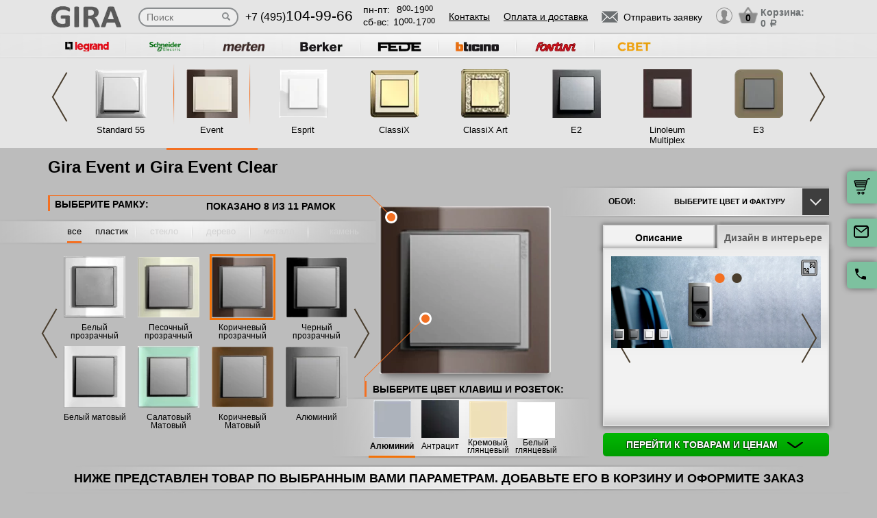

--- FILE ---
content_type: text/html; charset=UTF-8
request_url: https://gira-rozetki.ru/seria/gira-event-clear
body_size: 38313
content:
<!DOCTYPE html>
<html lang="ru" prefix="og: http://ogp.me/ns#">
<head>
    <meta charset="utf-8">
    <link rel="stylesheet" type="text/css" href="/assets,_style-xT_H9BXeKKHmFfZvQVqr8w.css+public,_build,_assets,_newMain-CARgzrJ8.css+public,_build,_assets,_constructor-CtQisdH3.css.pagespeed.cc.TdPfUIXgHG.css"/>
<script type="text/javascript" src="/assets/script-0-02ebnhxzA7fsPN_yMvsPDA.js.pagespeed.ce._P3gG9Mx9h.js"></script>
<title>Gira event clear- серия качественных рамок по низкой цене в интернет магазине | Купить Gira event clear в Москве</title>
    <meta name="description" content="В нашем магазине представлена в большом ассортименте Gira event clear. Чтобы купить электрику gira event clear вы можете просто придти в магазин, либо оформить заказ на сайте."/>
    <meta http-equiv="X-UA-Compatible" content="IE=edge">
    <meta name="viewport" content="width=device-width, initial-scale=1">
    <link rel="shortcut icon" type="image/x-icon" href="/images/xfavicon.ico.pagespeed.ic.8S0mDI0mlp.webp"/>
    <link rel="canonical" href="https://gira-rozetki.ru/seria/gira-event-clear"/>

            <meta property="og:title" content="Gira event clear- серия качественных рамок по низкой цене в интернет магазине | Купить Gira event clear в Москве"/>
        <meta property="og:description " content="В нашем магазине представлена в большом ассортименте Gira event clear. Чтобы купить электрику gira event clear вы можете просто придти в магазин, либо оформить заказ на сайте."/>
        <meta property="og:type" content="website"/>
        <meta property="og:url" content="https://gira-rozetki.ru"/>
        <meta property="og:image" content="https://gira-rozetki.ru/images/logo/Gira-Logo.png"/>
        <meta property="og:site_name" content="https://gira-rozetki.ru"/>
    
            <script type="application/ld+json">{"@context":"https://schema.org","@type":"WPHeader","headline":"gira-rozetki.ru","description":"В нашем магазине представлена в большом ассортименте Gira event clear. Чтобы купить электрику gira event clear вы можете просто придти в магазин, либо оформить заказ на сайте."}</script>
    
    
<script type="module" src="/public/build/assets/newMain-DGFoki5U.js"></script>


    
    <style>img{width:auto;height:auto}</style></head><body data-worktimenow="workTimeNow">
<script src="/js/vendors/jquery.min.js.pagespeed.jm.0t1-vamX04.js"></script>
<script src="/js/vendors/slick.min.js.pagespeed.jm.7-LcV797cx.js"></script>
<script src="/js/vendors/galleria-1.4.2.min.js+jquery.maskedinput.js+jquery.easytabs.min.js.pagespeed.jc.cjP6X7CeFc.js"></script><script>eval(mod_pagespeed_k9KLRh0$p4);</script>
<script>eval(mod_pagespeed_6gXneG5u3o);</script>
<script>eval(mod_pagespeed_kfQg3ZyPlh);</script>
<script src="/js/vendors/jquery.autocomplete.js.pagespeed.jm.YLVsKLpXVl.js"></script>


<link rel="stylesheet" href="/css/vendors/A.jquery.toastmessage.css.pagespeed.cf.B-apSE8fi-.css" type="text/css" onload="if(media!='all')media='all'" media="print">
<script type="module" src="/public/build/assets/constructorScripts-Dn_wZMnX.js"></script>
<link rel="modulepreload" href="/public/build/assets/basketScripts-BqTmp19s.js"><link rel="modulepreload" href="/public/build/assets/pagesScripts-oLsljxFa.js"><link rel="modulepreload" href="/public/build/assets/filter-DqRBY_KH.js"><link rel="modulepreload" href="/public/build/assets/mainScripts-x_iKpwZJ.js"><link rel="modulepreload" href="/public/build/assets/configuratorPage-BevXEW3u.js">
<link rel="stylesheet" href="/public/build/assets/constructor-CtQisdH3.css"><div class="wrapper">
	  
<script type="module" src="/public/build/assets/headerPage-CuK5W642.js"></script>

  

  <div class="fixed-cart">
    <a onclick="goPage('/cart');return false;"></a>
    <a class="js_sendRequestForm"></a>
    <a class="feedback-btn free_call_wrapper_one"></a>
  </div>

<div class="modal fade" id="login" tabindex="-1" role="dialog" aria-labelledby="loginLabel" aria-hidden="true">
  <div class="modal-dialog">
    <div class="modal-content styled">
      <div class="modal-header styled">
        <button type="button" class="close" data-dismiss="modal" aria-label="Close"><span aria-hidden="true">&times;</span></button>
        <div class="modal-title" id="loginLabel">Вход</div>
      </div>
      <div class="modal-body styled">
        <form class="form-modal">
          <div class="form-group">
            <label>Логин:</label>
            <br/><span>+7</span> <input class="form-control2 smallerinput" type="tel" id="login-phone" name="phonelogin" placeholder="XXXXXXXXXX"/>
          </div>
          <div class="form-group">
            <label>Пароль:</label>
            <input class="form-control2" type="password" id="passwlogin" name="passwlogin"/>
          </div>
          <div class="form-group centerblock">
            <a class="forgot-pass">Забыли пароль?</a>
            <a onclick="goPage('/registration');return false;" class="reg">Регистрация</a>
          </div>
          <div class="form-group centerblock">
            <input class="btn-default __big" type="button" value="Войти" onclick="loginmodalenter()"/>
          </div>
        </form>
        <div id="wronglogindiv" style="color:#FF0000;font-weight:bold;text-align:center;"></div>
      </div>
    </div>
  </div>
</div>

<div class="modal fade" id="cart" tabindex="-1" role="dialog" aria-labelledby="cartLabel" aria-hidden="true">
  <div class="modal-dialog">
    <div class="modal-content styled">
      <div class="modal-header styled">
        <button type="button" class="close" data-dismiss="modal" aria-label="Close"><span aria-hidden="true">&times;</span></button>
        <div class="modal-title" id="cartLabel"></div>
      </div>
      <div class="modal-body styled">
          <ul class="modal-cart">
            <li><i class="modal-userbox"></i> <a onclick="goPage('/personal');return false;">Личный кабинет</a></li>
            <li><i class="modal-basket"></i> <a onclick="goPage('/my-orders');return false;">Мои заказы</a></li>
          </ul>
          <div class="text-center">
            <a onclick="goPage('/logout');return false;" class="btn-default __big">Выйти</a>
          </div>
      </div>
    </div>
  </div>
</div>

  <div class="modal" id="forgot-password">
      <div class="modal-content">
          <button type="button" class="close"><span aria-hidden="true">×</span></button>
          <form class="form-general" id="feedback_form" action="/forgotpassword" method="post">
          <div class="container">
              <div class="checkout-block">
                  <div class="checkout-block_t">Восстановление пароля</div>
                  <p style="text-align:center">Если вы забыли пароль, введите номер телефона. Новый пароль будет выслан вам на указанный телефон.</p>
                  <br/>
                  <div class="checkout-block_form">
                      <div class="form-group"><label>Телефон:</label><div class="inlinephoneblock"><span>+7</span> <input value="" type="tel" name="phoneforgot" class="form-control smallestinput1" id="phonephis2" placeholder="XXXXXXXXXX"/>
                          </div></div>

                      <div class="form-group">
                          <label class="js_forgetCaptcha captcha-image-block"></label>
                          <input type="text" name="verifyCode" placeholder="Введите символы" class="form-control" style="margin-top:15px"/>
                      </div>
                      <div class="form-group"><label></label><input class="btn-default" value="восстановить" name="submit"></div>
                  </div>
                  <p class="message" style="text-align:center;font-weight:bold;"></p>
              </div>
          </div>
          </form>      </div>
  </div>

  

  <header class="header">
    <div class="container">
      <div class="header-logo header_col"><a href="/"><img src="[data-uri]" alt="логотип gira-rozetki.ru" title="логотип gira-rozetki.ru" width="50" height="50"></a></div>
      <div class="header-search"><form action="/katalog" method="GET" id="topcleversearch">
        <input type="search" name="query" id="queryfastclever" placeholder="Поиск">
        <input type="submit" value="">
      </form></div>
      <div class="header_mob">
        <div class="header-phone header_col">
            <a href="tel:+74951049966">+7 (495)<span>104-99-66</span></a>
        </div>
        <div class="header-time header_col">
          <div class="days">пн-пт:<span>8<sup>00</sup>-19<sup>00</sup></span></div>
          <div class="weekend">сб-вс: <span>10<sup>00</sup>-17<sup>00</sup></span></div>
        </div>
      </div>
       <div class="line-header"></div>
      <div class="header-links header_col">
                    <a onclick="goPage('/page/kontakty');return false;">Контакты</a>
            <a onclick="goPage('/page/oplata-i-dostavka');return false;">Оплата и доставка</a>
              </div>

      <div class="header_mob">
        <div class="header-btn header_col">
          <a href="javascript:void(0);" class="header-search-btn"></a>
          <div class="header-send">
            <a class="btn-default-top js_sendRequestForm"><span>Отправить заявку</span></a>
          </div>
         
          <div class="header-userbox ">
            <a data-toggle="modal" data-target="#login">
              <span class="header-userbox_img_grey"></span>
            </a>
          </div>
        </div>

        <div class="header-cart header_col">
          <a onclick="goPage('/cart');return false;">
            <div class="header-cart_count" id="headercount">0</div>
            <div class="header-cart_price">
              Корзина:<br>
              <span id="headersumm">0 <span>a</span></span>
            </div>
          </a>
        </div>
      </div>
      <div class="clearfix"></div>

    </div>
    <div class="search_window">
        <form action="/katalog" method="GET" id="topcleversearch2">
          <input type="search" name="query" id="queryfastclever2" placeholder="Введите ваш запрос" onfocus="placeholder='';" onblur="placeholder='Введите ваш запрос';">
          <div class="sub_border"><input type="submit" value="ИСКАТЬ"></div>
        </form>
      </div>

  </header>
 
  <section class="slider_top_header brands">
    <div class="container">
      <div class="js_brandsSlider"><ul class="brands_ul"> <li class="brands_li">
				          <a onclick="window.open('https://legrand-rozetki.moscow/', '_blank')"><img src="[data-uri]" width="50" height="50" alt=""></a>
				      </li> <li class="brands_li">
				          <a onclick="window.open('https://schneider-rozetki.su', '_blank')"><img src="[data-uri]" width="50" height="50" alt=""></a>
				      </li> <li class="brands_li">
				          <a onclick="window.open('https://merten-rozetki.ru', '_blank')"><img src="[data-uri]" width="50" height="50" alt=""></a>
				      </li> <li class="brands_li">
				          <a onclick="window.open('https://berker-rozetki.ru', '_blank')"><img src="[data-uri]" width="50" height="50" alt=""></a>
				      </li> <li class="brands_li">
				          <a onclick="window.open('https://fede-rozetki.ru', '_blank')"><img src="[data-uri]" width="50" height="50" alt=""></a>
				      </li> <li class="brands_li">
				          <a onclick="window.open('https://bticino-rozetki.ru', '_blank')"><img src="[data-uri]" width="50" height="50" alt=""></a>
				      </li> <li class="brands_li">
				          <a onclick="window.open('https://rozetki-fontini.ru', '_blank')"><img src="[data-uri]" width="50" height="50" alt=""></a>
				      </li> <li class="brands_li">
				          <a onclick="window.open('https://xn--b1agjaalfq5am6i.su/', '_blank')"><img src="[data-uri]" width="50" height="50" alt=""></a>
				      </li></ul></div>      <div class="brands-prod">
      	
<ul class="brands-prod_ul" id="brads-slider">
    <div>
                <li class="brands-prod_li " onclick="goPage('/seria/gira-standard-55'); return false;">
            <div class="brands-prod_img">
                <a href="/seria/gira-standard-55" style="cursor: pointer">
                    <img src="[data-uri]" width="50" height="50" alt="">
                </a>
            </div>
            <div class="brands-prod_n">
                <a style="cursor: pointer">Standard 55</a>
            </div>
        </li>

                    <script type="application/ld+json">{"@context":"https://schema.org","@type":"Brand","name":"Standard 55","description":"Коллекция Standard 55 – это  элегантность, воплощенная в великолепном классическом силуэте и привлекательных оттенках.","image":"https://gira-rozetki.ru/images/catsfeats/1_gira_standard_55.png","@id":"gira-standard-55"}</script>
        
                <li class="brands-prod_li  active" onclick="goPage('/seria/gira-event-clear'); return false;">
            <div class="brands-prod_img">
                <a href="/seria/gira-event-clear" style="cursor: pointer">
                    <img src="[data-uri]" width="50" height="50" alt="">
                </a>
            </div>
            <div class="brands-prod_n">
                <a style="cursor: pointer">Event</a>
            </div>
        </li>

                    <script type="application/ld+json">{"@context":"https://schema.org","@type":"Brand","name":"Event","description":"Event – это воплощение  шика, в котором палитра текстур и оттенков безупречно сочетается со строгой геометрией линий .","image":"https://gira-rozetki.ru/images/catsfeats/2_gira_event.png","@id":"gira-event-clear"}</script>
        
                <li class="brands-prod_li " onclick="goPage('/seria/gira-esprit'); return false;">
            <div class="brands-prod_img">
                <a href="/seria/gira-esprit" style="cursor: pointer">
                    <img src="[data-uri]" width="50" height="50" alt="">
                </a>
            </div>
            <div class="brands-prod_n">
                <a style="cursor: pointer">Esprit</a>
            </div>
        </li>

                    <script type="application/ld+json">{"@context":"https://schema.org","@type":"Brand","name":"Esprit","description":"Esprit – это воплощение роскоши через безупречное сочетание природных материалов и ярких текстур.","image":"https://gira-rozetki.ru/images/catsfeats/3_gira_esprit.png","@id":"gira-esprit"}</script>
        
                <li class="brands-prod_li " onclick="goPage('/seria/gira-classix'); return false;">
            <div class="brands-prod_img">
                <a href="/seria/gira-classix" style="cursor: pointer">
                    <img src="[data-uri]" width="50" height="50" alt="">
                </a>
            </div>
            <div class="brands-prod_n">
                <a style="cursor: pointer">ClassiX</a>
            </div>
        </li>

                    <script type="application/ld+json">{"@context":"https://schema.org","@type":"Brand","name":"ClassiX","description":"Коллекция ClassiX призвана подчеркнуть великолепие классического интерьера с помощью изысканного сочетания благородных металлов.","image":"https://gira-rozetki.ru/images/catsfeats/4_gira_classix.png","@id":"gira-classix"}</script>
        
                <li class="brands-prod_li " onclick="goPage('/seria/gira-classix-art'); return false;">
            <div class="brands-prod_img">
                <a href="/seria/gira-classix-art" style="cursor: pointer">
                    <img src="[data-uri]" width="50" height="50" alt="">
                </a>
            </div>
            <div class="brands-prod_n">
                <a style="cursor: pointer">ClassiX Art</a>
            </div>
        </li>

                    <script type="application/ld+json">{"@context":"https://schema.org","@type":"Brand","name":"ClassiX Art","description":"Коллекция ClassiX Art – это элементы роскоши из благородных металлов в сочетании с элегантными оттенками и изысканными узорами.","image":"https://gira-rozetki.ru/images/catsfeats/5_gira_classix_art.png","@id":"gira-classix-art"}</script>
        
                <li class="brands-prod_li " onclick="goPage('/seria/gira-e2'); return false;">
            <div class="brands-prod_img">
                <a href="/seria/gira-e2" style="cursor: pointer">
                    <img src="[data-uri]" width="50" height="50" alt="">
                </a>
            </div>
            <div class="brands-prod_n">
                <a style="cursor: pointer">E2</a>
            </div>
        </li>

                    <script type="application/ld+json">{"@context":"https://schema.org","@type":"Brand","name":"E2","description":"Серия E2 –  элегантный минимализм,безупречные пропорции воплощенные в строгих формах.","image":"https://gira-rozetki.ru/images/catsfeats/6_gira_e2.png","@id":"gira-e2"}</script>
        
                <li class="brands-prod_li " onclick="goPage('/seria/gira-esprit-linoleum-multiplex'); return false;">
            <div class="brands-prod_img">
                <a href="/seria/gira-esprit-linoleum-multiplex" style="cursor: pointer">
                    <img src="[data-uri]" width="50" height="50" alt="">
                </a>
            </div>
            <div class="brands-prod_n">
                <a style="cursor: pointer">Linoleum Multiplex</a>
            </div>
        </li>

                    <script type="application/ld+json">{"@context":"https://schema.org","@type":"Brand","name":"Linoleum Multiplex","description":"Серия Linoleum Multiplex является воплощением современного дизайна, благодаря совмещению передовых материалов и лаконичных форм.","image":"https://gira-rozetki.ru/images/catsfeats/8_gira_linoleum_multiplex.png","@id":"gira-esprit-linoleum-multiplex"}</script>
        
                <li class="brands-prod_li " onclick="goPage('/seria/gira-e3'); return false;">
            <div class="brands-prod_img">
                <a href="/seria/gira-e3" style="cursor: pointer">
                    <img src="[data-uri]" width="50" height="50" alt="">
                </a>
            </div>
            <div class="brands-prod_n">
                <a style="cursor: pointer">E3</a>
            </div>
        </li>

        
            </div>
    <div>
                <li class="brands-prod_li " onclick="goPage('/seria/studio'); return false;">
            <div class="brands-prod_img">
                <a href="/seria/studio" style="cursor: pointer">
                    <img src="[data-uri]" width="50" height="50" alt="">
                </a>
            </div>
            <div class="brands-prod_n">
                <a style="cursor: pointer">Studio</a>
            </div>
        </li>

        
            </div>
</ul><input type="hidden" id="topseriesscrolling" value="0">
      </div>
      <nav class="header-slider ">
          <ul>
            
          </ul>
      </nav>

    </div>
  </section>
	
<div class="container top-h1-container">
    <h1>Gira Event и Gira Event Clear</h1>
</div>

  <section class="constructor">
    <div class="container">
      <div class="constructor-block">
        <div class="constructor_frame">
          <div class="constructor_frame-header">
            <div class="constructor_frame-header_t">Выберите рамку:</div>
            <div class="constructor_frame-header_count">
                Показано
                <span id="amountshown" data-amount-frames="11"></span>
                из
                <span id="amounttotal">11</span>
                рамок
            </div>
          </div>

          <div class="constructor_frame-filter"><ul class="frame-filter_ul"> <li class="frame-filter_li active" id="limaterial_0" onclick="setmaterial(0);return false;"><a href="/seria/gira-event-clear">все</a></li> <li class="frame-filter_li plastiq" id="limaterial_3" onclick="setmaterial(3);return false;"><a>пластик</a></li> <li class="frame-filter_li steklo empty" id="limaterial_4" onclick="return false;"><a>стекло</a></li> <li class="frame-filter_li derevo empty" id="limaterial_5" onclick="return false;"><a>дерево</a></li> <li class="frame-filter_li metal empty" id="limaterial_6" onclick="return false;"><a>металл</a></li> <li class="frame-filter_li kozha empty" id="limaterial_7" onclick="return false;"><a>камень</a></li></ul></div><input type="hidden" id="activematerial" value="0">
          
          <input type="hidden" id="activeframe" value="334349">
          <nav class="constructor_select-frame slick-track" id="divselectframe">
          <div class="constructor_select-frame_box"><ul class="frame-list_ul">						<li class="frame-list_li" id="liframe334343" onclick="setframe(334343);return false;">
		                  <div class="frame-list_img">
		                    		                    <a href="/seria/gira-event-clear/belyi"><img src="[data-uri]" width="50" height="50" alt=""></a>
		                  </div>
		                  <div class="frame-list_n">
                        		                    <a href="/seria/gira-event-clear/belyi">Белый прозрачный</a>
		                  </div>
		                </li>
		            						<li class="frame-list_li" id="liframe334353" onclick="setframe(334353);return false;">
		                  <div class="frame-list_img">
		                    		                    <a href="/seria/gira-event-clear/pesochnyi"><img src="[data-uri]" width="50" height="50" alt=""></a>
		                  </div>
		                  <div class="frame-list_n">
                        		                    <a href="/seria/gira-event-clear/pesochnyi">Песочный прозрачный</a>
		                  </div>
		                </li>
		            						<li class="frame-list_li active" id="liframe334349" onclick="setframe(334349);return false;">
		                  <div class="frame-list_img">
		                    		                    <a href="/seria/gira-event-clear/korichnevyi"><img src="/images/resized/categories-thumb/334349/gira_event_clear_ramki_korichnevyy_belyy_alyuminiy.webp" width="50" height="50" alt=""></a>
		                  </div>
		                  <div class="frame-list_n">
                        		                    <a href="/seria/gira-event-clear/korichnevyi">Коричневый прозрачный</a>
		                  </div>
		                </li>
		            						<li class="frame-list_li" id="liframe334360" onclick="setframe(334360);return false;">
		                  <div class="frame-list_img">
		                    		                    <a href="/seria/gira-event-clear/chernyi"><img src="/images/resized/categories-thumb/334360/gira_event_clear_ramki_chernyy_belyy_alyuminiy.webp" width="50" height="50" alt=""></a>
		                  </div>
		                  <div class="frame-list_n">
                        		                    <a href="/seria/gira-event-clear/chernyi">Черный прозрачный</a>
		                  </div>
		                </li>
		            						<li class="frame-list_li" id="liframe336667" onclick="setframe(336667);return false;">
		                  <div class="frame-list_img">
		                    		                    <a href="/seria/gira-event-clear/matovo-belyi"><img src="/images/resized/categories-thumb/336667/gira_event_opaque_ramki_matovo_belyy_belyy_glyantsevyy_alyuminiy.webp" width="50" height="50" alt=""></a>
		                  </div>
		                  <div class="frame-list_n">
                        		                    <a href="/seria/gira-event-clear/matovo-belyi">Белый матовый</a>
		                  </div>
		                </li>
		            						<li class="frame-list_li" id="liframe336670" onclick="setframe(336670);return false;">
		                  <div class="frame-list_img">
		                    		                    <a href="/seria/gira-event-clear/event-opaque-matovo-zelenyi"><img src="/images/resized/categories-thumb/336670/gira_event_opaque_ramki_matovo_salatovyy_belyy_glyantsevyy_alyuminiy.webp" width="50" height="50" alt=""></a>
		                  </div>
		                  <div class="frame-list_n">
                        		                    <a href="/seria/gira-event-clear/event-opaque-matovo-zelenyi">Салатовый Матовый</a>
		                  </div>
		                </li>
		            						<li class="frame-list_li" id="liframe336673" onclick="setframe(336673);return false;">
		                  <div class="frame-list_img">
		                    		                    <a href="/seria/gira-event-clear/matovo-korichnevyi"><img src="/images/resized/categories-thumb/336673/gira_event_opaque_ramki_matovo_korichnevyy_belyy_glyantsevyy_alyuminiy.webp" width="50" height="50" alt=""></a>
		                  </div>
		                  <div class="frame-list_n">
                        		                    <a href="/seria/gira-event-clear/matovo-korichnevyi">Коричневый Матовый</a>
		                  </div>
		                </li>
		            						<li class="frame-list_li" id="liframe336657" onclick="setframe(336657);return false;">
		                  <div class="frame-list_img">
		                    		                    <a href="/seria/gira-event-clear/alyuminii"><img src="/images/resized/categories-thumb/336657/gira_event_ramki_alyuminiy_alyuminiy_alyuminiy.webp" width="50" height="50" alt=""></a>
		                  </div>
		                  <div class="frame-list_n">
                        		                    <a href="/seria/gira-event-clear/alyuminii">Алюминий</a>
		                  </div>
		                </li>
		            </ul></div><div class="constructor_select-frame_box"><ul class="frame-list_ul">						<li class="frame-list_li" id="liframe336660" onclick="setframe(336660);return false;">
		                  <div class="frame-list_img">
		                    		                    <a href="/seria/gira-event-clear/antracit"><img src="/images/resized/categories-thumb/336660/gira_event_ramki_antratsit_antratsit_alyuminiy.webp" width="50" height="50" alt=""></a>
		                  </div>
		                  <div class="frame-list_n">
                        		                    <a href="/seria/gira-event-clear/antracit">Антрацит</a>
		                  </div>
		                </li>
		            						<li class="frame-list_li" id="liframe334361" onclick="setframe(334361);return false;">
		                  <div class="frame-list_img">
		                    		                    <a href="/seria/gira-event-clear/belyi-glyancevyi"><img src="/images/resized/categories-thumb/334361/gira_event_ramki_belyy_glyantsevyy_belyy_glyantsevyy_alyuminiy.webp" width="50" height="50" alt=""></a>
		                  </div>
		                  <div class="frame-list_n">
                        		                    <a href="/seria/gira-event-clear/belyi-glyancevyi">Белый глянцевый</a>
		                  </div>
		                </li>
		            						<li class="frame-list_li" id="liframe336664" onclick="setframe(336664);return false;">
		                  <div class="frame-list_img">
		                    		                    <a href="/seria/gira-event-clear/bely-matovy"><img src="/images/resized/categories-thumb/336664/gira_event_ramki_belyy_matovyy_belyy_glyantsevyy_alyuminiy.webp" width="50" height="50" alt=""></a>
		                  </div>
		                  <div class="frame-list_n">
                        		                    <a href="/seria/gira-event-clear/bely-matovy">Белый</a>
		                  </div>
		                </li>
		            </ul></div>          	          </nav>
          <div class="configurator_slider displayNone">

            <ul>
              
            </ul> 
          </div>
          <input type="hidden" id="activeslide" value="0">
        </div>
        <div class="constructor_frame-view">
          <div class="constructor_frame-view_box">
            <div class="frame-view_img">
              <img src="/images/resized/categories/334349/gira_event_clear_ramki_korichnevyy_belyy_alyuminiy.webp" id="mainframeimg" width="50" height="50" alt="">
            </div>
          </div>
                    <div class="constructor_key">
            <div class="constructor_key_txt">
              ВЫБЕРИТЕ ЦВЕТ <span> КЛАВИШ И РОЗЕТОК:</span>
            </div>
          </div>
                    <input type="hidden" id="activecolordigital" value="2">
          <nav class="constructor_key-slider">
                    	  	  <ul class="key-slider_ul" id="colorsdigital">
          	  	  			    			  <li class="key-slider_li active" id="color_digital_2" onclick="setcolordigital(2);return false;">
				                <div class="key-slider_img">
				                  <a href="/seria/gira-event-clear/alyuminii/mekhanizmy/alyuminii">
                            <img src="[data-uri]" width="50" height="50" alt="">
                          </a>
				                </div>
				                <div class="key-slider_n">
				                  <a href="/seria/gira-event-clear/alyuminii/mekhanizmy/alyuminii">Алюминий</a>
				                </div>
				              </li>
				            			    			  <li class="key-slider_li" id="color_digital_30" onclick="setcolordigital(30);return false;">
				                <div class="key-slider_img">
				                  <a href="/seria/gira-event-clear/antracit/mekhanizmy/antracit">
                            <img src="[data-uri]" width="50" height="50" alt="">
                          </a>
				                </div>
				                <div class="key-slider_n">
				                  <a href="/seria/gira-event-clear/antracit/mekhanizmy/antracit">Антрацит</a>
				                </div>
				              </li>
				            			    			  <li class="key-slider_li" id="color_digital_55" onclick="setcolordigital(55);return false;">
				                <div class="key-slider_img">
				                  <a href="/seria/gira-event-clear/chernyi/mekhanizmy/kremovyi-glyancevyi">
                            <img src="[data-uri]" width="50" height="50" alt="">
                          </a>
				                </div>
				                <div class="key-slider_n">
				                  <a href="/seria/gira-event-clear/chernyi/mekhanizmy/kremovyi-glyancevyi">Кремовый глянцевый</a>
				                </div>
				              </li>
				            			    			  <li class="key-slider_li" id="color_digital_56" onclick="setcolordigital(56);return false;">
				                <div class="key-slider_img">
				                  <a href="/seria/gira-event-clear/belyi-glyancevyi/mekhanizmy/belyi-glyancevyi">
                            <img src="[data-uri]" width="50" height="50" alt="">
                          </a>
				                </div>
				                <div class="key-slider_n">
				                  <a href="/seria/gira-event-clear/belyi-glyancevyi/mekhanizmy/belyi-glyancevyi">Белый глянцевый</a>
				                </div>
				              </li>
				                      	  	  </ul>
          	  	            </nav>
          <input type="hidden" id="newcoloractiveorder" value="0"><input type="hidden" id="newamountcolors" value="4">
        </div>
        <div class="constructor_interier-design">
          <div class="interier-design_box">
            <div class="interier-design_select">
              <div>ОБОИ: <img src="/images/choose_fon.webp" style="width:35px;height:35px" width="50" height="50" alt=""></div> <div>Выберите цвет и фактуру</div>
            </div>
            <div class="interier-design_dropdown">
              <ul>
	              <li>
				      <div><a href="#" rel="base"><img src="/images/small_base.webp" width="50" height="50" alt=""> сбросить фон</a></div>
				  </li>
              <li>
                         <div>
                           <a href="#" rel="1_pattern1.jpg" class="ownsite"><img src="/images/backgrounds/small_1_pattern1.webp" width="50" height="50" alt=""> обои с узором 1</a>
                         </div>
                       </li><li>
                         <div>
                           <a href="#" rel="2_pattern2.jpg" class="ownsite"><img src="/images/backgrounds/small_2_pattern2.webp" width="50" height="50" alt=""> обои с узором 2</a>
                         </div>
                       </li><li>
                         <div>
                           <a href="#" rel="3_фон-1.jpg" class="ownsite"><img src="/images/backgrounds/small_3_фон-1.webp" width="50" height="50" alt=""> обои с узором 3</a>
                         </div>
                       </li><li>
                         <div>
                           <a href="#" rel="4_pattern4.jpg" class="ownsite"><img src="/images/backgrounds/small_4_pattern4.webp" width="50" height="50" alt=""> обои с узором 4</a>
                         </div>
                       </li><li>
                         <div>
                           <a href="#" rel="5_pattern5.jpg" class="ownsite"><img src="/images/backgrounds/small_5_pattern5.webp" width="50" height="50" alt=""> обои с узором 5</a>
                         </div>
                       </li><li>
                         <div>
                           <a href="#" rel="6_pattern6.jpg" class="ownsite"><img src="/images/backgrounds/small_6_pattern6.webp" width="50" height="50" alt=""> обои с узором 6</a>
                         </div>
                       </li>              </ul>
              <div id="uploadownback"><noscript><p>Please enable JavaScript to use file uploader.</p></noscript></div>            </div>
          </div>
          <div class="interier-design_tabs">
            <div id="tab-container" class="tab-container">
              <ul class='etabs'>
                                  <li id="tab-1" class='tab'>
                      <a href="#desc">Описание</a>
                  </li>
                                <li id="tab-2" class='tab'>
                    <a href="#design">Дизайн в интерьере</a>
                </li>
              </ul>
              <div class='panel-container'>
                <div id="desc" class="scrollY">
                  Коллекция Event создана для минималистичных интерьеров, не допускающих присутствия лишних деталей и оттенков. Диапазон цветов даже при строгой геометрической форме выключателей позволяет подобрать оптимальное композиционное решение под конкретное пространство.
Неоновые или приглушенные, традиционные или яркие, матовые или глянцевые, цвета и текстуры рамок идеально комбинируются с вариантами покрытий клавиш. Промежуточная окантовка дополнительно акцентирует внимание на внутреннем наполнении. За счет максимально плоской толщины рамки создается ощущение невесомости силуэта, что привносит в интерьер нотки легкости и элегантности.                  <input type="hidden" id="idbrand" value="12">
                  <input type="hidden" id="idseries" value="112">
                </div>
                <div id="design">
                  <div class="interier-design_view">
                    <ul class="interier-design_ul">
                      <li class='interier-design_li' style='height:240px;'>
                                        <img style="width:306px" src="/images/series_slider/2_banner_event.webp" loading="lazy" width="50" height="50" alt="">
                                    </li><li class='interier-design_li' style='height:240px;'>
                                        <img style="width:306px" src="/images/series_slider/3_banner_event.webp" loading="lazy" width="50" height="50" alt="">
                                    </li>                    </ul>
                  </div>
                  <a class="lookbig" href="#" data-toggle="modal" data-target="#myModal1"><img src="/images/icons/modal-view.webp" width="50" height="50" alt=""></a>                </div>
              </div>
            </div>
          </div>
          <div class="clearfix"></div>
          <a href="#" onclick="$('html, body').animate({scrollTop: $('#divframes').offset().top}, 300);return false;" class="btn-defaultgreen btn-block __shadowed">Перейти к товарам и ценам <img src="/images/constructor/arrow-down.webp" width="50" height="50" alt=""></a>
        </div>
        <div class="clearfix"></div>
      </div>
    </div>
  </section>

  <section class="products-category">
    <div id="loading-screen" class="loading-screen" style="display: none">
  <svg width="96" height="96" viewBox="0 0 24 24" xmlns="http://www.w3.org/2000/svg">
    <style>.spinner_DupU{animation:spinner_sM3D 1.2s infinite}.spinner_GWtZ{animation-delay:.1s}.spinner_dwN6{animation-delay:.2s}.spinner_46QP{animation-delay:.3s}.spinner_PD82{animation-delay:.4s}.spinner_eUgh{animation-delay:.5s}.spinner_eUaP{animation-delay:.6s}.spinner_j38H{animation-delay:.7s}.spinner_tVmX{animation-delay:.8s}.spinner_DQhX{animation-delay:.9s}.spinner_GIL4{animation-delay:1s}.spinner_n0Yb{animation-delay:1.1s}@keyframes spinner_sM3D {
        0%, 50% {
          animation-timing-function: cubic-bezier(0, 1, 0, 1);
          r: 0
        }
        10% {
          animation-timing-function: cubic-bezier(.53, 0, .61, .73);
          r: 2px
        }
      }</style>
    <circle class="spinner_DupU" cx="12" cy="3" r="0"/>
    <circle class="spinner_DupU spinner_GWtZ" cx="16.50" cy="4.21" r="0"/>
    <circle class="spinner_DupU spinner_n0Yb" cx="7.50" cy="4.21" r="0"/>
    <circle class="spinner_DupU spinner_dwN6" cx="19.79" cy="7.50" r="0"/>
    <circle class="spinner_DupU spinner_GIL4" cx="4.21" cy="7.50" r="0"/>
    <circle class="spinner_DupU spinner_46QP" cx="21.00" cy="12.00" r="0"/>
    <circle class="spinner_DupU spinner_DQhX" cx="3.00" cy="12.00" r="0"/>
    <circle class="spinner_DupU spinner_PD82" cx="19.79" cy="16.50" r="0"/>
    <circle class="spinner_DupU spinner_tVmX" cx="4.21" cy="16.50" r="0"/>
    <circle class="spinner_DupU spinner_eUgh" cx="16.50" cy="19.79" r="0"/>
    <circle class="spinner_DupU spinner_j38H" cx="7.50" cy="19.79" r="0"/>
    <circle class="spinner_DupU spinner_eUaP" cx="12" cy="21" r="0"/>
  </svg>
</div>    <div class="container-big">
              <div class="products-category_t">
        Ниже представлен товар по выбранным Вами параметрам. Добавьте его в корзину и оформите заказ
      </div>
              <div class="products-category_q">
        РАМКИ Event:
      </div>
      
      <section class="filters filters_1_k">
        <div class="filter_block filter_1_k">
            <div class="name_filter">
                РАМКИ:
            </div>
            <div class="varian_filter">
                <p id="filter1">Все варианты</p>
                <a id="btt1" class="button_filters slick-track prots"></a>
            </div>
        </div>
   </section>
      
    <div class="js_topFilterBlock">
      <nav id="box1" class="products-category_box">
      	<div class="products-category_filter products_category_k1">
          <div class="filter_box scrollY">
            <h2 class="filter_t" id="titleframeforh">Рамки Event:</h2>
            <ul id="scrolled-filter" class="filter_ul">
              <li class="filter_li" id="liframefilter_334343" onclick="setframe(334343);return false;">
						<input type="radio" name="radio" class="checkbox" id="lff334343"/><label for="lff334343">
						<a href="/seria/gira-event-clear/belyi">Белый прозрачный</a></label></li><li class="filter_li" id="liframefilter_334353" onclick="setframe(334353);return false;">
						<input type="radio" name="radio" class="checkbox" id="lff334353"/><label for="lff334353">
						<a href="/seria/gira-event-clear/pesochnyi">Песочный прозрачный</a></label></li><li class="filter_li active" id="liframefilter_334349" onclick="setframe(334349);return false;">
						<input type="radio" name="radio" class="checkbox" id="lff334349"/><label for="lff334349">
						<a href="/seria/gira-event-clear/korichnevyi">Коричневый прозрачный</a></label></li><li class="filter_li" id="liframefilter_334360" onclick="setframe(334360);return false;">
						<input type="radio" name="radio" class="checkbox" id="lff334360"/><label for="lff334360">
						<a href="/seria/gira-event-clear/chernyi">Черный прозрачный</a></label></li><li class="filter_li" id="liframefilter_336667" onclick="setframe(336667);return false;">
						<input type="radio" name="radio" class="checkbox" id="lff336667"/><label for="lff336667">
						<a href="/seria/gira-event-clear/matovo-belyi">Белый матовый</a></label></li><li class="filter_li" id="liframefilter_336670" onclick="setframe(336670);return false;">
						<input type="radio" name="radio" class="checkbox" id="lff336670"/><label for="lff336670">
						<a href="/seria/gira-event-clear/event-opaque-matovo-zelenyi">Салатовый Матовый</a></label></li><li class="filter_li" id="liframefilter_336673" onclick="setframe(336673);return false;">
						<input type="radio" name="radio" class="checkbox" id="lff336673"/><label for="lff336673">
						<a href="/seria/gira-event-clear/matovo-korichnevyi">Коричневый Матовый</a></label></li><li class="filter_li" id="liframefilter_336657" onclick="setframe(336657);return false;">
						<input type="radio" name="radio" class="checkbox" id="lff336657"/><label for="lff336657">
						<a href="/seria/gira-event-clear/alyuminii">Алюминий</a></label></li><li class="filter_li" id="liframefilter_336660" onclick="setframe(336660);return false;">
						<input type="radio" name="radio" class="checkbox" id="lff336660"/><label for="lff336660">
						<a href="/seria/gira-event-clear/antracit">Антрацит</a></label></li><li class="filter_li" id="liframefilter_334361" onclick="setframe(334361);return false;">
						<input type="radio" name="radio" class="checkbox" id="lff334361"/><label for="lff334361">
						<a href="/seria/gira-event-clear/belyi-glyancevyi">Белый глянцевый</a></label></li><li class="filter_li" id="liframefilter_336664" onclick="setframe(336664);return false;">
						<input type="radio" name="radio" class="checkbox" id="lff336664"/><label for="lff336664">
						<a href="/seria/gira-event-clear/bely-matovy">Белый</a></label></li>            </ul>
          </div>
        </div>
      </nav>
      
	  <div id="divframes" class="products-category_list">
          <div id="tovarsframes" class="list-view">
<ul class="items">

    <li data-id="40833" class="product_li product_li_change type0">
        <div class="product_box product_box_change">
            <div class="product_img product_img_change">
                <a>
                                            <img src="/images/resized/catalog/85ab522d-b1fa-11e1-a621-002590128bd3.webp" alt="Артикул: 0212766. Коричневый/Алюминий, Рамка двойная, серия Event" title="Рамка двойная, серия Event, Коричневый/Алюминий, 0212766" loading="lazy" width="50" height="50">
                                    </a>
                                    <div class="open-info-overlay" onclick="showProductPopup(40833)">
                        <span class="icon-magnifying-glass"></span>
                    </div>
                            </div>

            <div class="product_n product_n_change">
                <a href="/product/0212766-ramka-dvoynaya--korichnevyy-alyuminiy--seriya-event" title="Артикул - 0212766, Рамка двойная, Коричневый/Алюминий, серия Event">Рамка двойная, Коричневый/Алюминий, серия Event онлайн-заказ</a>
            </div>

            
            <div class="product_shop product_shop_change">
                
    <div class="product_price product_price_change">Цена: <span>3749.39 р.</span></div>

                                    <div class="product_cart product_cart_change">
                        <input type="text" class="product_cart_input product_cart_input_change" id="amount_40833" value="" placeholder="1 шт." onkeyup="if(key(event)==13){addtocart(40833,'3749.39',1)}"/>
                        <div class="wrap_product_cart_add_change">
                            <div class="product_cart_add product_cart_add_change" onclick="addtocart(40833,'3749.39',2);return false;">
                                <img src="[data-uri]" width="50" height="50" alt=""> Купить                            </div>
                        </div>
                    </div>
                            </div>
        </div>
    </li>

    <li data-id="40832" class="product_li product_li_change type0">
        <div class="product_box product_box_change">
            <div class="product_img product_img_change">
                <a>
                                            <img src="/images/resized/catalog/7f75125a-b1fa-11e1-a621-002590128bd3.webp" alt="Артикул: 0211766. Коричневый/Алюминий, Рамка одинарная, серия Event" title="Рамка одинарная, серия Event, Коричневый/Алюминий, 0211766" loading="lazy" width="50" height="50">
                                    </a>
                                    <div class="open-info-overlay" onclick="showProductPopup(40832)">
                        <span class="icon-magnifying-glass"></span>
                    </div>
                            </div>

            <div class="product_n product_n_change">
                <a href="/product/0211766-ramka-odinarnaya--korichnevyy-alyuminiy--seriya-event" title="Артикул - 0211766, Рамка одинарная, Коричневый/Алюминий, серия Event">Рамка одинарная, Коричневый/Алюминий, серия Event свой склад</a>
            </div>

            
            <div class="product_shop product_shop_change">
                
    <div class="product_price product_price_change">Цена: <span>2402.47 р.</span></div>

                                    <div class="product_cart product_cart_change">
                        <input type="text" class="product_cart_input product_cart_input_change" id="amount_40832" value="" placeholder="1 шт." onkeyup="if(key(event)==13){addtocart(40832,'2402.47',1)}"/>
                        <div class="wrap_product_cart_add_change">
                            <div class="product_cart_add product_cart_add_change" onclick="addtocart(40832,'2402.47',2);return false;">
                                <img src="[data-uri]" width="50" height="50" alt=""> Купить                            </div>
                        </div>
                    </div>
                            </div>
        </div>
    </li>

    <li data-id="40836" class="product_li product_li_change type0">
        <div class="product_box product_box_change">
            <div class="product_img product_img_change">
                <a>
                                            <img src="/images/resized/catalog/85ab5272-b1fa-11e1-a621-002590128bd3.webp" alt="Артикул: 0215766. Коричневый/Алюминий, Рамка пятерная, серия Event" title="Рамка пятерная, серия Event, Коричневый/Алюминий, 0215766" loading="lazy" width="50" height="50">
                                    </a>
                                    <div class="open-info-overlay" onclick="showProductPopup(40836)">
                        <span class="icon-magnifying-glass"></span>
                    </div>
                            </div>

            <div class="product_n product_n_change">
                <a href="/product/0215766-ramka-pyaternaya--korichnevyy-alyuminiy--seriya-event" title="Артикул - 0215766, Рамка пятерная, Коричневый/Алюминий, серия Event">Рамка пятерная, Коричневый/Алюминий, серия Event официальный сайт</a>
            </div>

            
            <div class="product_shop product_shop_change">
                
    <div class="product_price product_price_change">Цена: <span>17047.6 р.</span></div>

                                    <div class="product_cart product_cart_change">
                        <input type="text" class="product_cart_input product_cart_input_change" id="amount_40836" value="" placeholder="1 шт." onkeyup="if(key(event)==13){addtocart(40836,'17047.6',1)}"/>
                        <div class="wrap_product_cart_add_change">
                            <div class="product_cart_add product_cart_add_change" onclick="addtocart(40836,'17047.6',2);return false;">
                                <img src="[data-uri]" width="50" height="50" alt=""> Купить                            </div>
                        </div>
                    </div>
                            </div>
        </div>
    </li>

    <li data-id="40834" class="product_li product_li_change type0">
        <div class="product_box product_box_change">
            <div class="product_img product_img_change">
                <a>
                                            <img src="/images/resized/catalog/85ab5243-b1fa-11e1-a621-002590128bd3.webp" alt="Артикул: 0213766. Коричневый/Алюминий, Рамка тройная, серия Event" title="Рамка тройная, серия Event, Коричневый/Алюминий, 0213766" loading="lazy" width="50" height="50">
                                    </a>
                                    <div class="open-info-overlay" onclick="showProductPopup(40834)">
                        <span class="icon-magnifying-glass"></span>
                    </div>
                            </div>

            <div class="product_n product_n_change">
                <a href="/product/0213766-ramka-troynaya--korichnevyy-alyuminiy--seriya-event" title="Артикул - 0213766, Рамка тройная, Коричневый/Алюминий, серия Event">Рамка тройная, Коричневый/Алюминий, серия Event в интернет магазине с гарантией</a>
            </div>

            
            <div class="product_shop product_shop_change">
                
    <div class="product_price product_price_change">Цена: <span>6943.55 р.</span></div>

                                    <div class="product_cart product_cart_change">
                        <input type="text" class="product_cart_input product_cart_input_change" id="amount_40834" value="" placeholder="1 шт." onkeyup="if(key(event)==13){addtocart(40834,'6943.55',1)}"/>
                        <div class="wrap_product_cart_add_change">
                            <div class="product_cart_add product_cart_add_change" onclick="addtocart(40834,'6943.55',2);return false;">
                                <img src="[data-uri]" width="50" height="50" alt=""> Купить                            </div>
                        </div>
                    </div>
                            </div>
        </div>
    </li>

    <li data-id="40835" class="product_li product_li_change type0">
        <div class="product_box product_box_change">
            <div class="product_img product_img_change">
                <a>
                                            <img src="/images/resized/catalog/85ab5259-b1fa-11e1-a621-002590128bd3.webp" alt="Артикул: 0214766. Коричневый/Алюминий, Рамка четверная, серия Event" title="Рамка четверная, серия Event, Коричневый/Алюминий, 0214766" loading="lazy" width="50" height="50">
                                    </a>
                                    <div class="open-info-overlay" onclick="showProductPopup(40835)">
                        <span class="icon-magnifying-glass"></span>
                    </div>
                            </div>

            <div class="product_n product_n_change">
                <a href="/product/0214766-ramka-chetvernaya--korichnevyy-alyuminiy--seriya-event" title="Артикул - 0214766, Рамка четверная, Коричневый/Алюминий, серия Event">Рамка четверная, Коричневый/Алюминий, серия Event в интернет магазине с гарантией</a>
            </div>

            
            <div class="product_shop product_shop_change">
                
    <div class="product_price product_price_change">Цена: <span>11205.5 р.</span></div>

                                    <div class="product_cart product_cart_change">
                        <input type="text" class="product_cart_input product_cart_input_change" id="amount_40835" value="" placeholder="1 шт." onkeyup="if(key(event)==13){addtocart(40835,'11205.5',1)}"/>
                        <div class="wrap_product_cart_add_change">
                            <div class="product_cart_add product_cart_add_change" onclick="addtocart(40835,'11205.5',2);return false;">
                                <img src="[data-uri]" width="50" height="50" alt=""> Купить                            </div>
                        </div>
                    </div>
                            </div>
        </div>
    </li>
</ul><div class="keys" style="display:none" title="/seria/gira-event-clear"><span>40833,817b94a3-1e93-11e0-bb5b-002590128bd3</span><span>40832,817b94a1-1e93-11e0-bb5b-002590128bd3</span><span>40836,817b94a9-1e93-11e0-bb5b-002590128bd3</span><span>40834,817b94a5-1e93-11e0-bb5b-002590128bd3</span><span>40835,817b94a7-1e93-11e0-bb5b-002590128bd3</span></div>
</div>	  </div>
    </div>
      
    <div style="clear:both;" class="with-slide-filter">
    
    <div class="products-category_q">
       МЕХАНИЗМЫ Event:
      </div> 
      
    <section class="filters second filters_2_k">
        <div class="filter_block filter_2_k">
            <div class="name_filter">
                Цвет Механизма:
            </div>
            <div class="varian_filter">
                <p id="filter2">Все варианты</p>
                <a id="btt2" class="button_filters slick-track prots2"></a>
            </div>
        </div>
        <div class="filter_block slick-track filter_2_k">
            <div class="name_filter">
                Тип Механизма:
            </div>
            <div class="varian_filter">
                <p id="filter3">Все варианты</p>
                <a id="btt3" class="button_filters slick-track prots3"></a>
            </div>
        </div>
   </section>
          <nav id="box2" class="products-category_box">
      	<div class="products-category_filter products_category_k1">
          <div id="box4" class="filter_box scrollY">
            <h2 class="filter_t">Цвет механизма:</h2>
            <ul class="filter_ul" id="filtercolorsdigital">
              <li class="filter_li " id="filtr_color_digital_0" onclick="setcolordigital(0);return false;">
							<input type="radio" name="radio" class="checkbox" id="fcds0"/><label for="fcds0">
							<a href="/seria/gira-event-clear/mekhanizmy">Все</a></label></li><li class="filter_li active" id="filtr_color_digital_2" onclick="setcolordigital(2);return false;">
							<input type="radio" name="radio" class="checkbox" id="fcds2"/><label for="fcds2">
							<a href="/seria/gira-event-clear/alyuminii/mekhanizmy/alyuminii">Алюминий</a></label></li><li class="filter_li" id="filtr_color_digital_30" onclick="setcolordigital(30);return false;">
							<input type="radio" name="radio" class="checkbox" id="fcds30"/><label for="fcds30">
							<a href="/seria/gira-event-clear/antracit/mekhanizmy/antracit">Антрацит</a></label></li><li class="filter_li" id="filtr_color_digital_55" onclick="setcolordigital(55);return false;">
							<input type="radio" name="radio" class="checkbox" id="fcds55"/><label for="fcds55">
							<a href="/seria/gira-event-clear/chernyi/mekhanizmy/kremovyi-glyancevyi">Кремовый глянцевый</a></label></li><li class="filter_li" id="filtr_color_digital_56" onclick="setcolordigital(56);return false;">
							<input type="radio" name="radio" class="checkbox" id="fcds56"/><label for="fcds56">
							<a href="/seria/gira-event-clear/belyi-glyancevyi/mekhanizmy/belyi-glyancevyi">Белый глянцевый</a></label></li>            </ul>
          </div>
          <div id="box3" class="filter_box scrollY">
            <h2 class="filter_t">Тип механизма:</h2>
            <input type="hidden" id="activetypetovar" value="0">
            <ul class="filter_ul" id="filtertypesdigital">
              <li class="filter_li active" id="filter_type_0" onclick="changeMechanismType(0);return false">
                  <input type="radio" name="radio" class="checkbox" id="fts0"/>
                  <label for="fts0">
                      <a href="/seria/gira-event-clear/alyuminii/mekhanizmy/alyuminii">Все варианты</a>
                  </label>
              </li>
              <li class="filter_li " id="filter_type_106407" onclick="changeMechanismType(106407);return false">
                          <input type="radio" name="radio" class="checkbox" id="fts106407"/><label for="fts106407">
                          <a href="/seria/gira-event-clear/alyuminii/cifrovoe-radio/alyuminii">Цифровое радио</a></label></li><li class="filter_li " id="filter_type_5374" onclick="changeMechanismType(5374);return false">
                          <input type="radio" name="radio" class="checkbox" id="fts5374"/><label for="fts5374">
                          <a href="/seria/gira-event-clear/alyuminii/vyklyuchateli/alyuminii">Выключатели</a></label></li><li class="filter_li " id="filter_type_5375" onclick="changeMechanismType(5375);return false">
                          <input type="radio" name="radio" class="checkbox" id="fts5375"/><label for="fts5375">
                          <a href="/seria/gira-event-clear/alyuminii/dimmery-svetoregulyator/alyuminii">Диммеры, Светорегулятор</a></label></li><li class="filter_li " id="filter_type_5376" onclick="changeMechanismType(5376);return false">
                          <input type="radio" name="radio" class="checkbox" id="fts5376"/><label for="fts5376">
                          <a href="/seria/gira-event-clear/alyuminii/rozetki-elektricheskie/alyuminii">Розетки электрические</a></label></li><li class="filter_li " id="filter_type_5377" onclick="changeMechanismType(5377);return false">
                          <input type="radio" name="radio" class="checkbox" id="fts5377"/><label for="fts5377">
                          <a href="/seria/gira-event-clear/alyuminii/rozetki-televizionnye/alyuminii">Розетки телевизионные</a></label></li><li class="filter_li " id="filter_type_5379" onclick="changeMechanismType(5379);return false">
                          <input type="radio" name="radio" class="checkbox" id="fts5379"/><label for="fts5379">
                          <a href="/seria/gira-event-clear/alyuminii/rozetki-kompyuternye/alyuminii">Розетки компьютерные</a></label></li><li class="filter_li " id="filter_type_5380" onclick="changeMechanismType(5380);return false">
                          <input type="radio" name="radio" class="checkbox" id="fts5380"/><label for="fts5380">
                          <a href="/seria/gira-event-clear/alyuminii/rozetki-audio-video/alyuminii">Розетки аудио/видео</a></label></li><li class="filter_li " id="filter_type_5381" onclick="changeMechanismType(5381);return false">
                          <input type="radio" name="radio" class="checkbox" id="fts5381"/><label for="fts5381">
                          <a href="/seria/gira-event-clear/alyuminii/termoregulyatory/alyuminii">Терморегуляторы</a></label></li><li class="filter_li " id="filter_type_5382" onclick="changeMechanismType(5382);return false">
                          <input type="radio" name="radio" class="checkbox" id="fts5382"/><label for="fts5382">
                          <a href="/seria/gira-event-clear/alyuminii/datchiki-dvizheniya/alyuminii">Датчики движения</a></label></li><li class="filter_li " id="filter_type_5383" onclick="changeMechanismType(5383);return false">
                          <input type="radio" name="radio" class="checkbox" id="fts5383"/><label for="fts5383">
                          <a href="/seria/gira-event-clear/alyuminii/upravlenie-zhalyuzi/alyuminii">Управление жалюзи</a></label></li><li class="filter_li " id="filter_type_5384" onclick="changeMechanismType(5384);return false">
                          <input type="radio" name="radio" class="checkbox" id="fts5384"/><label for="fts5384">
                          <a href="/seria/gira-event-clear/alyuminii/zaglushki---vyvod-kabelya/alyuminii">Заглушки / Вывод кабеля</a></label></li><li class="filter_li " id="filter_type_6403" onclick="changeMechanismType(6403);return false">
                          <input type="radio" name="radio" class="checkbox" id="fts6403"/><label for="fts6403">
                          <a href="/seria/gira-event-clear/alyuminii/rozetki-usb-hdmi/alyuminii">Розетки USB/HDMI</a></label></li>            </ul>
          </div>
        </div>
      </nav>
          
      
	  <div id="divdigitals" class="products-category_list">
          <div id="tovarsdigitals" class="list-view">
<ul class="items">

    <li data-id="116401" class="product_li product_li_change type5374">
        <div class="product_box product_box_change">
            <div class="product_img product_img_change">
                <a>
                                            <img src="/images/resized/catalog/beaae446-f17e-11e2-8981-c86000be3d86.webp" alt="Артикул: 28626-015600. Алюминий, Выключатель 1-кл. кнопочный, Gira" title="Выключатель 1-кл. кнопочный, Gira, Алюминий, 28626-015600" loading="lazy" width="50" height="50">
                                    </a>
                                    <div class="open-info-overlay" onclick="showProductPopup(116401)">
                        <span class="icon-magnifying-glass"></span>
                    </div>
                            </div>

            <div class="product_n product_n_change">
                <a href="/product/28626-015600-vyklyuchatel-1-klavishnyy--knopochnyy---tsvet-alyuminiy--gira" title="Артикул - 28626-015600, Выключатель 1-кл. кнопочный, Алюминий, Gira">Выключатель 1-кл. кнопочный, Алюминий, Gira фото</a>
            </div>

            
            <div class="product_shop product_shop_change">
                
    <div class="product_price product_price_change">Цена: <span>3755.67 р.</span></div>

                                    <div class="product_cart product_cart_change">
                        <input type="text" class="product_cart_input product_cart_input_change" id="amount_116401" value="" placeholder="1 шт." onkeyup="if(key(event)==13){addtocart(116401,'3755.67',1)}"/>
                        <div class="wrap_product_cart_add_change">
                            <div class="product_cart_add product_cart_add_change" onclick="addtocart(116401,'3755.67',2);return false;">
                                <img src="[data-uri]" width="50" height="50" alt=""> Купить                            </div>
                        </div>
                    </div>
                            </div>
        </div>
    </li>

    <li data-id="116357" class="product_li product_li_change type5374">
        <div class="product_box product_box_change">
            <div class="product_img product_img_change">
                <a>
                                            <img src="/images/resized/catalog/afce553a-f068-11e2-8981-c86000be3d86.webp" alt="Артикул: 029626-010700. Алюминий, Выключатель 1-кл. перекрестный, Gira" title="Выключатель 1-кл. перекрестный, Gira, Алюминий, 029626-010700" loading="lazy" width="50" height="50">
                                    </a>
                                    <div class="open-info-overlay" onclick="showProductPopup(116357)">
                        <span class="icon-magnifying-glass"></span>
                    </div>
                            </div>

            <div class="product_n product_n_change">
                <a href="/product/029626-010700-vyklyuchatel-1-klavishnyy--perekrestnyy-s-trekh-mest---tsvet-alyuminiy--gira" title="Артикул - 029626-010700, Выключатель 1-кл. перекрестный, Алюминий, Gira">Выключатель 1-кл. перекрестный, Алюминий, Gira МСК</a>
            </div>

            
            <div class="product_shop product_shop_change">
                
    <div class="product_price product_price_change">Цена: <span>4867.5 р.</span></div>

                                    <div class="product_cart product_cart_change">
                        <input type="text" class="product_cart_input product_cart_input_change" id="amount_116357" value="" placeholder="1 шт." onkeyup="if(key(event)==13){addtocart(116357,'4867.5',1)}"/>
                        <div class="wrap_product_cart_add_change">
                            <div class="product_cart_add product_cart_add_change" onclick="addtocart(116357,'4867.5',2);return false;">
                                <img src="[data-uri]" width="50" height="50" alt=""> Купить                            </div>
                        </div>
                    </div>
                            </div>
        </div>
    </li>

    <li data-id="116517" class="product_li product_li_change type5374">
        <div class="product_box product_box_change">
            <div class="product_img product_img_change">
                <a>
                                            <img src="/images/resized/catalog/afce553b-f068-11e2-8981-c86000be3d86.webp" alt="Артикул: 029026-010600-099600. Алюминий, Выключатель 1-кл. проходной с подсветкой, Gira" title="Выключатель 1-кл. проходной с подсветкой, Gira, Алюминий, 029026-010600-099600" loading="lazy" width="50" height="50">
                                    </a>
                                    <div class="open-info-overlay" onclick="showProductPopup(116517)">
                        <span class="icon-magnifying-glass"></span>
                    </div>
                            </div>

            <div class="product_n product_n_change">
                <a href="/product/029026-010600-099600-vyklyuchatel-1-klavishnyy--prokhodnoy-s-podsvetkoy-s-dvukh-mest---tsvet-alyuminiy--gira" title="Артикул - 029026-010600-099600, Выключатель 1-кл. проходной с подсветкой, Алюминий, Gira">Выключатель 1-кл. проходной с подсветкой, Алюминий, Gira в наличии в интернет магазине</a>
            </div>

            
            <div class="product_shop product_shop_change">
                
    <div class="product_price product_price_change">Цена: <span>4375.34 р.</span></div>

                                    <div class="product_cart product_cart_change">
                        <input type="text" class="product_cart_input product_cart_input_change" id="amount_116517" value="" placeholder="1 шт." onkeyup="if(key(event)==13){addtocart(116517,'4375.34',1)}"/>
                        <div class="wrap_product_cart_add_change">
                            <div class="product_cart_add product_cart_add_change" onclick="addtocart(116517,'4375.34',2);return false;">
                                <img src="[data-uri]" width="50" height="50" alt=""> Купить                            </div>
                        </div>
                    </div>
                            </div>
        </div>
    </li>

    <li data-id="116349" class="product_li product_li_change type5374">
        <div class="product_box product_box_change">
            <div class="product_img product_img_change">
                <a>
                                            <img src="/images/resized/catalog/afce5539-f068-11e2-8981-c86000be3d86.webp" alt="Артикул: 029626-010600. проходной (с двух мест), Выключатель 1-клавишный, Gira, Алюминий" title="Gira, Выключатель 1-клавишный, Алюминий, проходной (с двух мест), 029626-010600" loading="lazy" width="50" height="50">
                                    </a>
                                    <div class="open-info-overlay" onclick="showProductPopup(116349)">
                        <span class="icon-magnifying-glass"></span>
                    </div>
                            </div>

            <div class="product_n product_n_change">
                <a href="/product/029626-010600-vyklyuchatel-1-klavishnyy--prokhodnoy-s-dvukh-mest---tsvet-alyuminiy--gira" title="Артикул - 029626-010600, Выключатель 1-клавишный, проходной (с двух мест), Алюминий, Gira">Выключатель 1-клавишный, проходной (с двух мест), Алюминий, Gira оригинальная продукция</a>
            </div>

            
            <div class="product_shop product_shop_change">
                
    <div class="product_price product_price_change">Цена: <span>2747.37 р.</span></div>

                                    <div class="product_cart product_cart_change">
                        <input type="text" class="product_cart_input product_cart_input_change" id="amount_116349" value="" placeholder="1 шт." onkeyup="if(key(event)==13){addtocart(116349,'2747.37',1)}"/>
                        <div class="wrap_product_cart_add_change">
                            <div class="product_cart_add product_cart_add_change" onclick="addtocart(116349,'2747.37',2);return false;">
                                <img src="[data-uri]" width="50" height="50" alt=""> Купить                            </div>
                        </div>
                    </div>
                            </div>
        </div>
    </li>

    <li data-id="41329" class="product_li product_li_change type5374">
        <div class="product_box product_box_change">
            <div class="product_img product_img_change">
                <a>
                                            <img src="/images/resized/catalog/16c50319-a1b2-11e0-8c09-002590128bd3.webp" alt="Артикул: 012526. Алюминий, Выключатель 2-кл кнопочный, Gira" title="Выключатель 2-кл кнопочный, Gira, Алюминий, 012526" loading="lazy" width="50" height="50">
                                    </a>
                                    <div class="open-info-overlay" onclick="showProductPopup(41329)">
                        <span class="icon-magnifying-glass"></span>
                    </div>
                            </div>

            <div class="product_n product_n_change">
                <a href="/product/012526-vyklyuchatel-2-klavishnyy--knopochnyy--tsvet-alyuminiy--gira" title="Артикул - 012526, Выключатель 2-кл кнопочный, Алюминий, Gira">Выключатель 2-кл кнопочный, Алюминий, Gira официальный поставщик</a>
            </div>

            
            <div class="product_shop product_shop_change">
                
    <div class="product_price product_price_change">Цена: <span>5924.25 р.</span></div>

                                    <div class="product_cart product_cart_change">
                        <input type="text" class="product_cart_input product_cart_input_change" id="amount_41329" value="" placeholder="1 шт." onkeyup="if(key(event)==13){addtocart(41329,'5924.25',1)}"/>
                        <div class="wrap_product_cart_add_change">
                            <div class="product_cart_add product_cart_add_change" onclick="addtocart(41329,'5924.25',2);return false;">
                                <img src="[data-uri]" width="50" height="50" alt=""> Купить                            </div>
                        </div>
                    </div>
                            </div>
        </div>
    </li>

    <li data-id="116365" class="product_li product_li_change type5374">
        <div class="product_box product_box_change">
            <div class="product_img product_img_change">
                <a>
                                            <img src="/images/resized/catalog/afce552a-f068-11e2-8981-c86000be3d86.webp" alt="Артикул: 029526-010800. Алюминий, Выключатель 2-кл проходной, Gira" title="Выключатель 2-кл проходной, Gira, Алюминий, 029526-010800" loading="lazy" width="50" height="50">
                                    </a>
                                    <div class="open-info-overlay" onclick="showProductPopup(116365)">
                        <span class="icon-magnifying-glass"></span>
                    </div>
                            </div>

            <div class="product_n product_n_change">
                <a href="/product/029526-010800-vyklyuchatel-2-klavishnyy-prokhodnoy-s-dvukh-mest---tsvet-alyuminiy--gira" title="Артикул - 029526-010800, Выключатель 2-кл проходной, Алюминий, Gira">Выключатель 2-кл проходной, Алюминий, Gira быстрая доставка по Москве и области</a>
            </div>

            
            <div class="product_shop product_shop_change">
                
    <div class="product_price product_price_change">Цена: <span>6514.2 р.</span></div>

                                    <div class="product_cart product_cart_change">
                        <input type="text" class="product_cart_input product_cart_input_change" id="amount_116365" value="" placeholder="1 шт." onkeyup="if(key(event)==13){addtocart(116365,'6514.2',1)}"/>
                        <div class="wrap_product_cart_add_change">
                            <div class="product_cart_add product_cart_add_change" onclick="addtocart(116365,'6514.2',2);return false;">
                                <img src="[data-uri]" width="50" height="50" alt=""> Купить                            </div>
                        </div>
                    </div>
                            </div>
        </div>
    </li>

    <li data-id="116341" class="product_li product_li_change type5374">
        <div class="product_box product_box_change">
            <div class="product_img product_img_change">
                <a>
                                            <img src="/images/resized/catalog/afce5529-f068-11e2-8981-c86000be3d86.webp" alt="Артикул: 029526-010500. Алюминий, Выключатель 2-кл., Gira" title="Выключатель 2-кл., Gira, Алюминий, 029526-010500" loading="lazy" width="50" height="50">
                                    </a>
                                    <div class="open-info-overlay" onclick="showProductPopup(116341)">
                        <span class="icon-magnifying-glass"></span>
                    </div>
                            </div>

            <div class="product_n product_n_change">
                <a href="/product/029526-010500-vyklyuchatel-2-klavishnyy---tsvet-alyuminiy--gira" title="Артикул - 029526-010500, Выключатель 2-кл., Алюминий, Gira">Выключатель 2-кл., Алюминий, Gira гарантия качества</a>
            </div>

            
            <div class="product_shop product_shop_change">
                
    <div class="product_price product_price_change">Цена: <span>4165.66 р.</span></div>

                                    <div class="product_cart product_cart_change">
                        <input type="text" class="product_cart_input product_cart_input_change" id="amount_116341" value="" placeholder="1 шт." onkeyup="if(key(event)==13){addtocart(116341,'4165.66',1)}"/>
                        <div class="wrap_product_cart_add_change">
                            <div class="product_cart_add product_cart_add_change" onclick="addtocart(116341,'4165.66',2);return false;">
                                <img src="[data-uri]" width="50" height="50" alt=""> Купить                            </div>
                        </div>
                    </div>
                            </div>
        </div>
    </li>

    <li data-id="358168" class="product_li product_li_change type5374">
        <div class="product_box product_box_change">
            <div class="product_img product_img_change">
                <a>
                                            <img src="/images/resized/catalog/34137bb6-5e6c-4a5e-8bbf-f9568c410631.webp" alt="Артикул: 284426. Алюминий, Выключатель 3-кл. кнопочный, серия S-55" title="Выключатель 3-кл. кнопочный, серия S-55, Алюминий, 284426" loading="lazy" width="50" height="50">
                                    </a>
                                    <div class="open-info-overlay" onclick="showProductPopup(358168)">
                        <span class="icon-magnifying-glass"></span>
                    </div>
                            </div>

            <div class="product_n product_n_change">
                <a href="/product/284426-vyklyuchatel-3-kl-knopochnyy--alyuminiy--seriya-s-55" title="Артикул - 284426, Выключатель 3-кл. кнопочный, Алюминий, серия S-55">Выключатель 3-кл. кнопочный, Алюминий, серия S-55 быстрая доставка по Москве и области</a>
            </div>

            
            <div class="product_shop product_shop_change">
                
    <div class="product_price product_price_change">Цена: <span>8390.41 р.</span></div>

                                    <div class="product_cart product_cart_change">
                        <input type="text" class="product_cart_input product_cart_input_change" id="amount_358168" value="" placeholder="1 шт." onkeyup="if(key(event)==13){addtocart(358168,'8390.41',1)}"/>
                        <div class="wrap_product_cart_add_change">
                            <div class="product_cart_add product_cart_add_change" onclick="addtocart(358168,'8390.41',2);return false;">
                                <img src="[data-uri]" width="50" height="50" alt=""> Купить                            </div>
                        </div>
                    </div>
                            </div>
        </div>
    </li>

    <li data-id="120131" class="product_li product_li_change type5374">
        <div class="product_box product_box_change">
            <div class="product_img product_img_change">
                <a>
                                            <img src="/images/resized/catalog/b3e9c4e8-6e01-11e7-80ef-000c2994350b.webp" alt="Артикул: 283226. Алюминий, Выключатель 3-кл., Gira" title="Выключатель 3-кл., Gira, Алюминий, 283226" loading="lazy" width="50" height="50">
                                    </a>
                                    <div class="open-info-overlay" onclick="showProductPopup(120131)">
                        <span class="icon-magnifying-glass"></span>
                    </div>
                            </div>

            <div class="product_n product_n_change">
                <a href="/product/283226-vyklyuchatel-3-kl---alyuminiy--gira" title="Артикул - 283226, Выключатель 3-кл., Алюминий, Gira">Выключатель 3-кл., Алюминий, Gira Москва</a>
            </div>

            
            <div class="product_shop product_shop_change">
                
    <div class="product_price product_price_change">Цена: <span>8041.52 р.</span></div>

                                    <div class="product_cart product_cart_change">
                        <input type="text" class="product_cart_input product_cart_input_change" id="amount_120131" value="" placeholder="1 шт." onkeyup="if(key(event)==13){addtocart(120131,'8041.52',1)}"/>
                        <div class="wrap_product_cart_add_change">
                            <div class="product_cart_add product_cart_add_change" onclick="addtocart(120131,'8041.52',2);return false;">
                                <img src="[data-uri]" width="50" height="50" alt=""> Купить                            </div>
                        </div>
                    </div>
                            </div>
        </div>
    </li>

    <li data-id="106157" class="product_li product_li_change type5374">
        <div class="product_box product_box_change">
            <div class="product_img product_img_change">
                <a>
                                            <img src="/images/resized/catalog/d3618575-28e6-11e2-a599-c86000be3d86.webp" alt="Артикул: 283026. Алюминий, Выключатель 3-кл., Gira" title="Выключатель 3-кл., Gira, Алюминий, 283026" loading="lazy" width="50" height="50">
                                    </a>
                                    <div class="open-info-overlay" onclick="showProductPopup(106157)">
                        <span class="icon-magnifying-glass"></span>
                    </div>
                            </div>

            <div class="product_n product_n_change">
                <a href="/product/283026-vyklyuchatel-3-kl---alyuminiy--gira" title="Артикул - 283026, Выключатель 3-кл., Алюминий, Gira">Выключатель 3-кл., Алюминий, Gira оригинальная продукция</a>
            </div>

            
            <div class="product_shop product_shop_change">
                
    <div class="product_price product_price_change">Цена: <span>5978.98 р.</span></div>

                                    <div class="product_cart product_cart_change">
                        <input type="text" class="product_cart_input product_cart_input_change" id="amount_106157" value="" placeholder="1 шт." onkeyup="if(key(event)==13){addtocart(106157,'5978.98',1)}"/>
                        <div class="wrap_product_cart_add_change">
                            <div class="product_cart_add product_cart_add_change" onclick="addtocart(106157,'5978.98',2);return false;">
                                <img src="[data-uri]" width="50" height="50" alt=""> Купить                            </div>
                        </div>
                    </div>
                            </div>
        </div>
    </li>

    <li data-id="116414" class="product_li product_li_change type5383">
        <div class="product_box product_box_change">
            <div class="product_img product_img_change">
                <a>
                                            <img src="/images/resized/catalog/afce552b-f068-11e2-8981-c86000be3d86.webp" alt="Артикул: 029426-015800. Алюминий, Выключатель для жалюзи (рольставней) кнопочный, Gira" title="Выключатель для жалюзи (рольставней) кнопочный, Gira, Алюминий, 029426-015800" loading="lazy" width="50" height="50">
                                    </a>
                                    <div class="open-info-overlay" onclick="showProductPopup(116414)">
                        <span class="icon-magnifying-glass"></span>
                    </div>
                            </div>

            <div class="product_n product_n_change">
                <a href="/product/029426-015800-vyklyuchatel-dlya-zhalyuzi-rolstavney-knopochnyy--alyuminiy--gira" title="Артикул - 029426-015800, Выключатель для жалюзи (рольставней) кнопочный, Алюминий, Gira">Выключатель для жалюзи (рольставней) кнопочный, Алюминий, Gira официальный поставщик</a>
            </div>

            
            <div class="product_shop product_shop_change">
                
    <div class="product_price product_price_change">Цена: <span>7408.74 р.</span></div>

                                    <div class="product_cart product_cart_change">
                        <input type="text" class="product_cart_input product_cart_input_change" id="amount_116414" value="" placeholder="1 шт." onkeyup="if(key(event)==13){addtocart(116414,'7408.74',1)}"/>
                        <div class="wrap_product_cart_add_change">
                            <div class="product_cart_add product_cart_add_change" onclick="addtocart(116414,'7408.74',2);return false;">
                                <img src="[data-uri]" width="50" height="50" alt=""> Купить                            </div>
                        </div>
                    </div>
                            </div>
        </div>
    </li>

    <li data-id="41330" class="product_li product_li_change type5374">
        <div class="product_box product_box_change">
            <div class="product_img product_img_change">
                <a>
                                            <img src="/images/resized/catalog/7f75122e-b1fa-11e1-a621-002590128bd3.webp" alt="Артикул: 014026. Алюминий, Выключатель карточный для гостиниц, Gira" title="Выключатель карточный для гостиниц, Gira, Алюминий, 014026" loading="lazy" width="50" height="50">
                                    </a>
                                    <div class="open-info-overlay" onclick="showProductPopup(41330)">
                        <span class="icon-magnifying-glass"></span>
                    </div>
                            </div>

            <div class="product_n product_n_change">
                <a href="/product/014026-vyklyuchatel-kartochnyy-dlya-gostinits--alyuminiy--gira" title="Артикул - 014026, Выключатель карточный для гостиниц, Алюминий, Gira">Выключатель карточный для гостиниц, Алюминий, Gira МСК</a>
            </div>

            
            <div class="product_shop product_shop_change">
                
    <div class="product_price product_price_change">Цена: <span>15532.3 р.</span></div>

                                    <div class="product_cart product_cart_change">
                        <input type="text" class="product_cart_input product_cart_input_change" id="amount_41330" value="" placeholder="1 шт." onkeyup="if(key(event)==13){addtocart(41330,'15532.3',1)}"/>
                        <div class="wrap_product_cart_add_change">
                            <div class="product_cart_add product_cart_add_change" onclick="addtocart(41330,'15532.3',2);return false;">
                                <img src="[data-uri]" width="50" height="50" alt=""> Купить                            </div>
                        </div>
                    </div>
                            </div>
        </div>
    </li>

    <li data-id="116389" class="product_li product_li_change type5382">
        <div class="product_box product_box_change">
            <div class="product_img product_img_change">
                <a>
                                            <img src="/images/resized/catalog/28323585-f170-11e2-8981-c86000be3d86.webp" alt="Артикул: 130026-030500. Алюминий, Выключатель с датчиком движения 400 Вт (без ручн. упр.), Gira" title="Выключатель с датчиком движения 400 Вт (без ручн. упр.), Gira, Алюминий, 130026-030500" loading="lazy" width="50" height="50">
                                    </a>
                                    <div class="open-info-overlay" onclick="showProductPopup(116389)">
                        <span class="icon-magnifying-glass"></span>
                    </div>
                            </div>

            <div class="product_n product_n_change">
                <a href="/product/130026-030500-vyklyuchatel-s-datchikom-dvizheniya-400-vt-bez-ruchn-upr---alyuminiy--gira" title="Артикул - 130026-030500, Выключатель с датчиком движения 400 Вт (без ручн. упр.), Алюминий, Gira">Выключатель с датчиком движения 400 Вт (без ручн. упр.), Алюминий, Gira Москва</a>
            </div>

            
            <div class="product_shop product_shop_change">
                
    <b>Товар снят с производства</b>

                            </div>
        </div>
    </li>

    <li data-id="41331" class="product_li product_li_change type5384">
        <div class="product_box product_box_change">
            <div class="product_img product_img_change">
                <a>
                                            <img src="/images/resized/catalog/16c5031a-a1b2-11e0-8c09-002590128bd3.webp" alt="Артикул: 026826. Алюминий, Заглушка, Gira" title="Заглушка, Gira, Алюминий, 026826" loading="lazy" width="50" height="50">
                                    </a>
                                    <div class="open-info-overlay" onclick="showProductPopup(41331)">
                        <span class="icon-magnifying-glass"></span>
                    </div>
                            </div>

            <div class="product_n product_n_change">
                <a href="/product/026826-zaglushka--alyuminiy--gira" title="Артикул - 026826, Заглушка, Алюминий, Gira">Заглушка, Алюминий, Gira онлайн-заказ</a>
            </div>

            
            <div class="product_shop product_shop_change">
                
    <div class="product_price product_price_change">Цена: <span>3348.63 р.</span></div>

                                    <div class="product_cart product_cart_change">
                        <input type="text" class="product_cart_input product_cart_input_change" id="amount_41331" value="" placeholder="1 шт." onkeyup="if(key(event)==13){addtocart(41331,'3348.63',1)}"/>
                        <div class="wrap_product_cart_add_change">
                            <div class="product_cart_add product_cart_add_change" onclick="addtocart(41331,'3348.63',2);return false;">
                                <img src="[data-uri]" width="50" height="50" alt=""> Купить                            </div>
                        </div>
                    </div>
                            </div>
        </div>
    </li>

    <li data-id="337215" class="product_li product_li_change type6403">
        <div class="product_box product_box_change">
            <div class="product_img product_img_change">
                <a>
                                            <img src="/images/resized/catalog/b6786aad-f80d-11e5-97e8-000c293b6093.webp" alt="Артикул: 027626-260005. Алюминий, Зарядное устройство USB с двумя выходами, серия S-55" title="Зарядное устройство USB с двумя выходами, серия S-55, Алюминий, 027626-260005" loading="lazy" width="50" height="50">
                                    </a>
                                    <div class="open-info-overlay" onclick="showProductPopup(337215)">
                        <span class="icon-magnifying-glass"></span>
                    </div>
                            </div>

            <div class="product_n product_n_change">
                <a href="/product/027626-260005-zaryadnoe-ustroystvo-usb-s-dvumya-vykhodami--alyuminiy--seriya-s-55" title="Артикул - 027626-260005, Зарядное устройство USB с двумя выходами, Алюминий, серия S-55">Зарядное устройство USB с двумя выходами, Алюминий, серия S-55 онлайн-заказ</a>
            </div>

            
            <div class="product_shop product_shop_change">
                
    <div class="product_price product_price_change">Цена: <span>2397.75 р.</span></div>

                                    <div class="product_cart product_cart_change">
                        <input type="text" class="product_cart_input product_cart_input_change" id="amount_337215" value="" placeholder="1 шт." onkeyup="if(key(event)==13){addtocart(337215,'2397.75',1)}"/>
                        <div class="wrap_product_cart_add_change">
                            <div class="product_cart_add product_cart_add_change" onclick="addtocart(337215,'2397.75',2);return false;">
                                <img src="[data-uri]" width="50" height="50" alt=""> Купить                            </div>
                        </div>
                    </div>
                            </div>
        </div>
    </li>

    <li data-id="41368" class="product_li product_li_change type106407">
        <div class="product_box product_box_change">
            <div class="product_img product_img_change">
                <a>
                                            <img src="/images/resized/catalog/85ab5288-b1fa-11e1-a621-002590128bd3.webp" alt="Артикул: 228026. Алюминий, Радио с динамиком, Gira" title="Радио с динамиком, Gira, Алюминий, 228026" loading="lazy" width="50" height="50">
                                    </a>
                                    <div class="open-info-overlay" onclick="showProductPopup(41368)">
                        <span class="icon-magnifying-glass"></span>
                    </div>
                            </div>

            <div class="product_n product_n_change">
                <a href="/product/228026-radio-s-dinamikom--alyuminiy--gira" title="Артикул - 228026, Радио с динамиком, Алюминий, Gira">Радио с динамиком, Алюминий, Gira большой выбор</a>
            </div>

            
            <div class="product_shop product_shop_change">
                
    <div class="product_price product_price_change">Цена: <span>40200.8 р.</span></div>

                                    <div class="product_cart product_cart_change">
                        <input type="text" class="product_cart_input product_cart_input_change" id="amount_41368" value="" placeholder="1 шт." onkeyup="if(key(event)==13){addtocart(41368,'40200.8',1)}"/>
                        <div class="wrap_product_cart_add_change">
                            <div class="product_cart_add product_cart_add_change" onclick="addtocart(41368,'40200.8',2);return false;">
                                <img src="[data-uri]" width="50" height="50" alt=""> Купить                            </div>
                        </div>
                    </div>
                            </div>
        </div>
    </li>

    <li data-id="116373" class="product_li product_li_change type5380">
        <div class="product_box product_box_change">
            <div class="product_img product_img_change">
                <a>
                                            <img src="/images/resized/catalog/afce5538-f068-11e2-8981-c86000be3d86.webp" alt="Артикул: 027626-457305. Алюминий, Розетка для колонок двойная, Gira" title="Розетка для колонок двойная, Gira, Алюминий, 027626-457305" loading="lazy" width="50" height="50">
                                    </a>
                                    <div class="open-info-overlay" onclick="showProductPopup(116373)">
                        <span class="icon-magnifying-glass"></span>
                    </div>
                            </div>

            <div class="product_n product_n_change">
                <a href="/product/027626-457305-rozetka-dlya-kolonok-dvoynaya--alyuminiy--gira" title="Артикул - 027626-457305, Розетка для колонок двойная, Алюминий, Gira">Розетка для колонок двойная, Алюминий, Gira в наличии в интернет магазине</a>
            </div>

            
            <div class="product_shop product_shop_change">
                
    <div class="product_price product_price_change">Цена: <span>6070.3 р.</span></div>

                                    <div class="product_cart product_cart_change">
                        <input type="text" class="product_cart_input product_cart_input_change" id="amount_116373" value="" placeholder="1 шт." onkeyup="if(key(event)==13){addtocart(116373,'6070.3',1)}"/>
                        <div class="wrap_product_cart_add_change">
                            <div class="product_cart_add product_cart_add_change" onclick="addtocart(116373,'6070.3',2);return false;">
                                <img src="[data-uri]" width="50" height="50" alt=""> Купить                            </div>
                        </div>
                    </div>
                            </div>
        </div>
    </li>

    <li data-id="116423" class="product_li product_li_change type5379">
        <div class="product_box product_box_change">
            <div class="product_img product_img_change">
                <a>
                                            <img src="/images/resized/catalog/afce5541-f068-11e2-8981-c86000be3d86.webp" alt="Артикул: 027026-EPUAE8-8UPOK5. Алюминий, Розетка компьютерная RJ-45 двойная, Gira" title="Розетка компьютерная RJ-45 двойная, Gira, Алюминий, 027026-EPUAE8-8UPOK5" loading="lazy" width="50" height="50">
                                    </a>
                                    <div class="open-info-overlay" onclick="showProductPopup(116423)">
                        <span class="icon-magnifying-glass"></span>
                    </div>
                            </div>

            <div class="product_n product_n_change">
                <a href="/product/027026-epuae8-8upok5-rozetka-kompyuternaya-rj-45-dvoynaya--alyuminiy--gira" title="Артикул - 027026-EPUAE8-8UPOK5, Розетка компьютерная RJ-45 двойная, Алюминий, Gira">Розетка компьютерная RJ-45 двойная, Алюминий, Gira от производителя</a>
            </div>

            
            <div class="product_shop product_shop_change">
                
    <div class="product_price product_price_change">Цена: <span>5222.79 р.</span></div>

                                    <div class="product_cart product_cart_change">
                        <input type="text" class="product_cart_input product_cart_input_change" id="amount_116423" value="" placeholder="1 шт." onkeyup="if(key(event)==13){addtocart(116423,'5222.79',1)}"/>
                        <div class="wrap_product_cart_add_change">
                            <div class="product_cart_add product_cart_add_change" onclick="addtocart(116423,'5222.79',2);return false;">
                                <img src="[data-uri]" width="50" height="50" alt=""> Купить                            </div>
                        </div>
                    </div>
                            </div>
        </div>
    </li>

    <li data-id="116431" class="product_li product_li_change type5379">
        <div class="product_box product_box_change">
            <div class="product_img product_img_change">
                <a>
                                            <img src="/images/resized/catalog/afce5540-f068-11e2-8981-c86000be3d86.webp" alt="Артикул: 027026-EPUAE8UPOK5. Алюминий, Розетка компьютерная RJ-45 одинарная, Gira" title="Розетка компьютерная RJ-45 одинарная, Gira, Алюминий, 027026-EPUAE8UPOK5" loading="lazy" width="50" height="50">
                                    </a>
                                    <div class="open-info-overlay" onclick="showProductPopup(116431)">
                        <span class="icon-magnifying-glass"></span>
                    </div>
                            </div>

            <div class="product_n product_n_change">
                <a href="/product/027026-epuae8upok5-rozetka-kompyuternaya-rj-45-odinarnaya--alyuminiy--gira" title="Артикул - 027026-EPUAE8UPOK5, Розетка компьютерная RJ-45 одинарная, Алюминий, Gira">Розетка компьютерная RJ-45 одинарная, Алюминий, Gira официальный сайт</a>
            </div>

            
            <div class="product_shop product_shop_change">
                
    <div class="product_price product_price_change">Цена: <span>5038.78 р.</span></div>

                                    <div class="product_cart product_cart_change">
                        <input type="text" class="product_cart_input product_cart_input_change" id="amount_116431" value="" placeholder="1 шт." onkeyup="if(key(event)==13){addtocart(116431,'5038.78',1)}"/>
                        <div class="wrap_product_cart_add_change">
                            <div class="product_cart_add product_cart_add_change" onclick="addtocart(116431,'5038.78',2);return false;">
                                <img src="[data-uri]" width="50" height="50" alt=""> Купить                            </div>
                        </div>
                    </div>
                            </div>
        </div>
    </li>

    <li data-id="41372" class="product_li product_li_change type5376">
        <div class="product_box product_box_change">
            <div class="product_img product_img_change">
                <a>
                                            <img src="/images/resized/catalog/16c5033a-a1b2-11e0-8c09-002590128bd3.webp" alt="Артикул: 018826. Алюминий, Розетка с заземлением (безвинтовой зажим), Gira" title="Розетка с заземлением (безвинтовой зажим), Gira, Алюминий, 018826" loading="lazy" width="50" height="50">
                                    </a>
                                    <div class="open-info-overlay" onclick="showProductPopup(41372)">
                        <span class="icon-magnifying-glass"></span>
                    </div>
                            </div>

            <div class="product_n product_n_change">
                <a href="/product/018826-rozetka-s-zazemleniem-bezvintovoy-zazhim---alyuminiy--gira" title="Артикул - 018826, Розетка с заземлением (безвинтовой зажим), Алюминий, Gira">Розетка с заземлением (безвинтовой зажим), Алюминий, Gira оригинальная продукция</a>
            </div>

            
            <div class="product_shop product_shop_change">
                
    <div class="product_price product_price_change">Цена: <span>2257.16 р.</span></div>

                                    <div class="product_cart product_cart_change">
                        <input type="text" class="product_cart_input product_cart_input_change" id="amount_41372" value="" placeholder="1 шт." onkeyup="if(key(event)==13){addtocart(41372,'2257.16',1)}"/>
                        <div class="wrap_product_cart_add_change">
                            <div class="product_cart_add product_cart_add_change" onclick="addtocart(41372,'2257.16',2);return false;">
                                <img src="[data-uri]" width="50" height="50" alt=""> Купить                            </div>
                        </div>
                    </div>
                            </div>
        </div>
    </li>

    <li data-id="41371" class="product_li product_li_change type5376">
        <div class="product_box product_box_change">
            <div class="product_img product_img_change">
                <a>
                                            <img src="/images/resized/catalog/16c50339-a1b2-11e0-8c09-002590128bd3.webp" alt="Артикул: 041426. Алюминий, Розетка с заземлением и крышкой с защитными шторками, Gira" title="Розетка с заземлением и крышкой с защитными шторками, Gira, Алюминий, 041426" loading="lazy" width="50" height="50">
                                    </a>
                                    <div class="open-info-overlay" onclick="showProductPopup(41371)">
                        <span class="icon-magnifying-glass"></span>
                    </div>
                            </div>

            <div class="product_n product_n_change">
                <a href="/product/041426-rozetka-s-zazemleniem-i-kryshkoy-s-zashchitnymi-shtorkami--alyuminiy--gira" title="Артикул - 041426, Розетка с заземлением и крышкой с защитными шторками, Алюминий, Gira">Розетка с заземлением и крышкой с защитными шторками, Алюминий, Gira большой выбор</a>
            </div>

            
            <div class="product_shop product_shop_change">
                
    <div class="product_price product_price_change">Цена: <span>5082.12 р.</span></div>

                                    <div class="product_cart product_cart_change">
                        <input type="text" class="product_cart_input product_cart_input_change" id="amount_41371" value="" placeholder="1 шт." onkeyup="if(key(event)==13){addtocart(41371,'5082.12',1)}"/>
                        <div class="wrap_product_cart_add_change">
                            <div class="product_cart_add product_cart_add_change" onclick="addtocart(41371,'5082.12',2);return false;">
                                <img src="[data-uri]" width="50" height="50" alt=""> Купить                            </div>
                        </div>
                    </div>
                            </div>
        </div>
    </li>

    <li data-id="41379" class="product_li product_li_change type5376">
        <div class="product_box product_box_change">
            <div class="product_img product_img_change">
                <a>
                                            <img src="/images/resized/catalog/16c5033f-a1b2-11e0-8c09-002590128bd3.webp" alt="Артикул: 045426. Алюминий, Розетка с заземлением и крышкой, Gira" title="Розетка с заземлением и крышкой, Gira, Алюминий, 045426" loading="lazy" width="50" height="50">
                                    </a>
                                    <div class="open-info-overlay" onclick="showProductPopup(41379)">
                        <span class="icon-magnifying-glass"></span>
                    </div>
                            </div>

            <div class="product_n product_n_change">
                <a href="/product/045426-rozetka-s-zazemleniem-i-kryshkoy--alyuminiy--gira" title="Артикул - 045426, Розетка с заземлением и крышкой, Алюминий, Gira">Розетка с заземлением и крышкой, Алюминий, Gira на складе</a>
            </div>

            
            <div class="product_shop product_shop_change">
                
    <div class="product_price product_price_change">Цена: <span>4269.14 р.</span></div>

                                    <div class="product_cart product_cart_change">
                        <input type="text" class="product_cart_input product_cart_input_change" id="amount_41379" value="" placeholder="1 шт." onkeyup="if(key(event)==13){addtocart(41379,'4269.14',1)}"/>
                        <div class="wrap_product_cart_add_change">
                            <div class="product_cart_add product_cart_add_change" onclick="addtocart(41379,'4269.14',2);return false;">
                                <img src="[data-uri]" width="50" height="50" alt=""> Купить                            </div>
                        </div>
                    </div>
                            </div>
        </div>
    </li>

    <li data-id="41376" class="product_li product_li_change type5376">
        <div class="product_box product_box_change">
            <div class="product_img product_img_change">
                <a>
                                            <img src="/images/resized/catalog/16c5033d-a1b2-11e0-8c09-002590128bd3.webp" alt="Артикул: 045326. Алюминий, Розетка с заземлением и шторками (безвинтовой зажим), Gira" title="Розетка с заземлением и шторками (безвинтовой зажим), Gira, Алюминий, 045326" loading="lazy" width="50" height="50">
                                    </a>
                                    <div class="open-info-overlay" onclick="showProductPopup(41376)">
                        <span class="icon-magnifying-glass"></span>
                    </div>
                            </div>

            <div class="product_n product_n_change">
                <a href="/product/045326-rozetka-s-zazemleniem-i-shtorkami-bezvintovoy-zazhim---alyuminiy--gira" title="Артикул - 045326, Розетка с заземлением и шторками (безвинтовой зажим), Алюминий, Gira">Розетка с заземлением и шторками (безвинтовой зажим), Алюминий, Gira интернет-магазин</a>
            </div>

            
            <div class="product_shop product_shop_change">
                
    <div class="product_price product_price_change">Цена: <span>2863.9 р.</span></div>

                                    <div class="product_cart product_cart_change">
                        <input type="text" class="product_cart_input product_cart_input_change" id="amount_41376" value="" placeholder="1 шт." onkeyup="if(key(event)==13){addtocart(41376,'2863.9',1)}"/>
                        <div class="wrap_product_cart_add_change">
                            <div class="product_cart_add product_cart_add_change" onclick="addtocart(41376,'2863.9',2);return false;">
                                <img src="[data-uri]" width="50" height="50" alt=""> Купить                            </div>
                        </div>
                    </div>
                            </div>
        </div>
    </li>

    <li data-id="116473" class="product_li product_li_change type5377">
        <div class="product_box product_box_change">
            <div class="product_img product_img_change">
                <a>
                                            <img src="/images/resized/catalog/afce553c-f068-11e2-8981-c86000be3d86.webp" alt="Артикул: 086926-004600. Алюминий, Розетка ТВ и радио оконечная, Gira" title="Розетка ТВ и радио оконечная, Gira, Алюминий, 086926-004600" loading="lazy" width="50" height="50">
                                    </a>
                                    <div class="open-info-overlay" onclick="showProductPopup(116473)">
                        <span class="icon-magnifying-glass"></span>
                    </div>
                            </div>

            <div class="product_n product_n_change">
                <a href="/product/086926-004600-rozetka-tv-i-radio-okonechnaya--alyuminiy--gira" title="Артикул - 086926-004600, Розетка ТВ и радио оконечная, Алюминий, Gira">Розетка ТВ и радио оконечная, Алюминий, Gira гарантия качества</a>
            </div>

            
            <div class="product_shop product_shop_change">
                
    <div class="product_price product_price_change">Цена: <span>8280.95 р.</span></div>

                                    <div class="product_cart product_cart_change">
                        <input type="text" class="product_cart_input product_cart_input_change" id="amount_116473" value="" placeholder="1 шт." onkeyup="if(key(event)==13){addtocart(116473,'8280.95',1)}"/>
                        <div class="wrap_product_cart_add_change">
                            <div class="product_cart_add product_cart_add_change" onclick="addtocart(116473,'8280.95',2);return false;">
                                <img src="[data-uri]" width="50" height="50" alt=""> Купить                            </div>
                        </div>
                    </div>
                            </div>
        </div>
    </li>

    <li data-id="116465" class="product_li product_li_change type5377">
        <div class="product_box product_box_change">
            <div class="product_img product_img_change">
                <a>
                                            <img src="/images/resized/catalog/afce553d-f068-11e2-8981-c86000be3d86.webp" alt="Артикул: 086926-004200. Алюминий, Розетка ТВ и радио проходная, Gira" title="Розетка ТВ и радио проходная, Gira, Алюминий, 086926-004200" loading="lazy" width="50" height="50">
                                    </a>
                                    <div class="open-info-overlay" onclick="showProductPopup(116465)">
                        <span class="icon-magnifying-glass"></span>
                    </div>
                            </div>

            <div class="product_n product_n_change">
                <a href="/product/086926-004200-rozetka-tv-i-radio-prokhodnaya--alyuminiy--gira" title="Артикул - 086926-004200, Розетка ТВ и радио проходная, Алюминий, Gira">Розетка ТВ и радио проходная, Алюминий, Gira большой выбор</a>
            </div>

            
            <div class="product_shop product_shop_change">
                
    <div class="product_price product_price_change">Цена: <span>8284.38 р.</span></div>

                                    <div class="product_cart product_cart_change">
                        <input type="text" class="product_cart_input product_cart_input_change" id="amount_116465" value="" placeholder="1 шт." onkeyup="if(key(event)==13){addtocart(116465,'8284.38',1)}"/>
                        <div class="wrap_product_cart_add_change">
                            <div class="product_cart_add product_cart_add_change" onclick="addtocart(116465,'8284.38',2);return false;">
                                <img src="[data-uri]" width="50" height="50" alt=""> Купить                            </div>
                        </div>
                    </div>
                            </div>
        </div>
    </li>

    <li data-id="116489" class="product_li product_li_change type5377">
        <div class="product_box product_box_change">
            <div class="product_img product_img_change">
                <a>
                                            <img src="/images/resized/catalog/afce553e-f068-11e2-8981-c86000be3d86.webp" alt="Артикул: 086926-S2900. радио и спутник оконечная, Розетка ТВ, Gira, Алюминий" title="Gira, Розетка ТВ, Алюминий, радио и спутник оконечная, 086926-S2900" loading="lazy" width="50" height="50">
                                    </a>
                                    <div class="open-info-overlay" onclick="showProductPopup(116489)">
                        <span class="icon-magnifying-glass"></span>
                    </div>
                            </div>

            <div class="product_n product_n_change">
                <a href="/product/086926-s2900-rozetka-tv--radio-i-sputnik-okonechnaya--alyuminiy--gira" title="Артикул - 086926-S2900, Розетка ТВ, радио и спутник оконечная, Алюминий, Gira">Розетка ТВ, радио и спутник оконечная, Алюминий, Gira Москва</a>
            </div>

            
            <div class="product_shop product_shop_change">
                
    <div class="product_price product_price_change">Цена: <span>3606.36 р.</span></div>

                                    <div class="product_cart product_cart_change">
                        <input type="text" class="product_cart_input product_cart_input_change" id="amount_116489" value="" placeholder="1 шт." onkeyup="if(key(event)==13){addtocart(116489,'3606.36',1)}"/>
                        <div class="wrap_product_cart_add_change">
                            <div class="product_cart_add product_cart_add_change" onclick="addtocart(116489,'3606.36',2);return false;">
                                <img src="[data-uri]" width="50" height="50" alt=""> Купить                            </div>
                        </div>
                    </div>
                            </div>
        </div>
    </li>

    <li data-id="116481" class="product_li product_li_change type5377">
        <div class="product_box product_box_change">
            <div class="product_img product_img_change">
                <a>
                                            <img src="/images/resized/catalog/afce553f-f068-11e2-8981-c86000be3d86.webp" alt="Артикул: 086926-S2900-10. радио и спутник проходная, Розетка ТВ, Gira, Алюминий" title="Gira, Розетка ТВ, Алюминий, радио и спутник проходная, 086926-S2900-10" loading="lazy" width="50" height="50">
                                    </a>
                                    <div class="open-info-overlay" onclick="showProductPopup(116481)">
                        <span class="icon-magnifying-glass"></span>
                    </div>
                            </div>

            <div class="product_n product_n_change">
                <a href="/product/086926-s2900-10-rozetka-tv--radio-i-sputnik-prokhodnaya--alyuminiy--gira" title="Артикул - 086926-S2900-10, Розетка ТВ, радио и спутник проходная, Алюминий, Gira">Розетка ТВ, радио и спутник проходная, Алюминий, Gira большой выбор</a>
            </div>

            
            <div class="product_shop product_shop_change">
                
    <div class="product_price product_price_change">Цена: <span>3929.63 р.</span></div>

                                    <div class="product_cart product_cart_change">
                        <input type="text" class="product_cart_input product_cart_input_change" id="amount_116481" value="" placeholder="1 шт." onkeyup="if(key(event)==13){addtocart(116481,'3929.63',1)}"/>
                        <div class="wrap_product_cart_add_change">
                            <div class="product_cart_add product_cart_add_change" onclick="addtocart(116481,'3929.63',2);return false;">
                                <img src="[data-uri]" width="50" height="50" alt=""> Купить                            </div>
                        </div>
                    </div>
                            </div>
        </div>
    </li>

    <li data-id="116501" class="product_li product_li_change type5375">
        <div class="product_box product_box_change">
            <div class="product_img product_img_change">
                <a>
                                            <img src="/images/resized/catalog/afce5545-f068-11e2-8981-c86000be3d86.webp" alt="Артикул: 231626-030500. Алюминий, Светорегулятор кнопочный 400Вт (лампы накал. и эл.трансф.), Gira" title="Светорегулятор кнопочный 400Вт (лампы накал. и эл.трансф.), Gira, Алюминий, 231626-030500" loading="lazy" width="50" height="50">
                                    </a>
                                    <div class="open-info-overlay" onclick="showProductPopup(116501)">
                        <span class="icon-magnifying-glass"></span>
                    </div>
                            </div>

            <div class="product_n product_n_change">
                <a href="/product/231626-030500-svetoregulyator-knopochnyy-400vt-lampy-nakal-i-el-transf---alyuminiy--gira" title="Артикул - 231626-030500, Светорегулятор кнопочный 400Вт (лампы накал. и эл.трансф.), Алюминий, Gira">Светорегулятор кнопочный 400Вт (лампы накал. и эл.трансф.), Алюминий, Gira в наличии</a>
            </div>

            
            <div class="product_shop product_shop_change">
                
    <b>Товар снят с производства</b>

                            </div>
        </div>
    </li>

    <li data-id="116381" class="product_li product_li_change type5375">
        <div class="product_box product_box_change">
            <div class="product_img product_img_change">
                <a>
                                            <img src="/images/resized/catalog/afce5542-f068-11e2-8981-c86000be3d86.webp" alt="Артикул: 065026-118100. Алюминий, Светорегулятор поворотно-нажимной 1000Вт (лампы накал.), Gira" title="Светорегулятор поворотно-нажимной 1000Вт (лампы накал.), Gira, Алюминий, 065026-118100" loading="lazy" width="50" height="50">
                                    </a>
                                    <div class="open-info-overlay" onclick="showProductPopup(116381)">
                        <span class="icon-magnifying-glass"></span>
                    </div>
                            </div>

            <div class="product_n product_n_change">
                <a href="/product/065026-118100-svetoregulyator-povorotno-nazhimnoy-1000vt-lampy-nakal---alyuminiy--gira" title="Артикул - 065026-118100, Светорегулятор поворотно-нажимной 1000Вт (лампы накал.), Алюминий, Gira">Светорегулятор поворотно-нажимной 1000Вт (лампы накал.), Алюминий, Gira в наличии на складе</a>
            </div>

            
            <div class="product_shop product_shop_change">
                
    <div class="product_price product_price_change">Цена: <span>40741.2 р.</span></div>

                                    <div class="product_cart product_cart_change">
                        <input type="text" class="product_cart_input product_cart_input_change" id="amount_116381" value="" placeholder="1 шт." onkeyup="if(key(event)==13){addtocart(116381,'40741.2',1)}"/>
                        <div class="wrap_product_cart_add_change">
                            <div class="product_cart_add product_cart_add_change" onclick="addtocart(116381,'40741.2',2);return false;">
                                <img src="[data-uri]" width="50" height="50" alt=""> Купить                            </div>
                        </div>
                    </div>
                            </div>
        </div>
    </li>

    <li data-id="116449" class="product_li product_li_change type5375">
        <div class="product_box product_box_change">
            <div class="product_img product_img_change">
                <a>
                                            <img src="/images/resized/catalog/afce5543-f068-11e2-8981-c86000be3d86.webp" alt="Артикул: 065026-030000. Алюминий, Светорегулятор поворотно-нажимной 400Вт (лампы накал.), Gira" title="Светорегулятор поворотно-нажимной 400Вт (лампы накал.), Gira, Алюминий, 065026-030000" loading="lazy" width="50" height="50">
                                    </a>
                                    <div class="open-info-overlay" onclick="showProductPopup(116449)">
                        <span class="icon-magnifying-glass"></span>
                    </div>
                            </div>

            <div class="product_n product_n_change">
                <a href="/product/065026-030000-svetoregulyator-povorotno-nazhimnoy-400vt-lampy-nakal---alyuminiy--gira" title="Артикул - 065026-030000, Светорегулятор поворотно-нажимной 400Вт (лампы накал.), Алюминий, Gira">Светорегулятор поворотно-нажимной 400Вт (лампы накал.), Алюминий, Gira официальный поставщик</a>
            </div>

            
            <div class="product_shop product_shop_change">
                
    <div class="product_price product_price_change">Цена: <span>10357.2 р.</span></div>

                                    <div class="product_cart product_cart_change">
                        <input type="text" class="product_cart_input product_cart_input_change" id="amount_116449" value="" placeholder="1 шт." onkeyup="if(key(event)==13){addtocart(116449,'10357.2',1)}"/>
                        <div class="wrap_product_cart_add_change">
                            <div class="product_cart_add product_cart_add_change" onclick="addtocart(116449,'10357.2',2);return false;">
                                <img src="[data-uri]" width="50" height="50" alt=""> Купить                            </div>
                        </div>
                    </div>
                            </div>
        </div>
    </li>

    <li data-id="116457" class="product_li product_li_change type5375">
        <div class="product_box product_box_change">
            <div class="product_img product_img_change">
                <a>
                                            <img src="/images/resized/catalog/afce5544-f068-11e2-8981-c86000be3d86.webp" alt="Артикул: 065026-030200. Алюминий, Светорегулятор поворотно-нажимной 600Вт (лампы накал.), Gira" title="Светорегулятор поворотно-нажимной 600Вт (лампы накал.), Gira, Алюминий, 065026-030200" loading="lazy" width="50" height="50">
                                    </a>
                                    <div class="open-info-overlay" onclick="showProductPopup(116457)">
                        <span class="icon-magnifying-glass"></span>
                    </div>
                            </div>

            <div class="product_n product_n_change">
                <a href="/product/065026-030200-svetoregulyator-povorotno-nazhimnoy-600vt-lampy-nakal---alyuminiy--gira" title="Артикул - 065026-030200, Светорегулятор поворотно-нажимной 600Вт (лампы накал.), Алюминий, Gira">Светорегулятор поворотно-нажимной 600Вт (лампы накал.), Алюминий, Gira в наличии на складе</a>
            </div>

            
            <div class="product_shop product_shop_change">
                
    <div class="product_price product_price_change">Цена: <span>2931.34 р.</span></div>

                                    <div class="product_cart product_cart_change">
                        <input type="text" class="product_cart_input product_cart_input_change" id="amount_116457" value="" placeholder="1 шт." onkeyup="if(key(event)==13){addtocart(116457,'2931.34',1)}"/>
                        <div class="wrap_product_cart_add_change">
                            <div class="product_cart_add product_cart_add_change" onclick="addtocart(116457,'2931.34',2);return false;">
                                <img src="[data-uri]" width="50" height="50" alt=""> Купить                            </div>
                        </div>
                    </div>
                            </div>
        </div>
    </li>

    <li data-id="116519" class="product_li product_li_change type5381">
        <div class="product_box product_box_change">
            <div class="product_img product_img_change">
                <a>
                                            <img src="/images/resized/catalog/xb6786ab0-f80d-11e5-97e8-000c293b6093.webp.pagespeed.ic.ZUjj3jBB8i.webp" alt="Артикул: 149426-52522 Fre. Алюминий, Терморегулятор для теплого пола (Eberle), Gira" title="Терморегулятор для теплого пола (Eberle), Gira, Алюминий, 149426-52522 Fre" loading="lazy" width="50" height="50">
                                    </a>
                                    <div class="open-info-overlay" onclick="showProductPopup(116519)">
                        <span class="icon-magnifying-glass"></span>
                    </div>
                            </div>

            <div class="product_n product_n_change">
                <a href="/product/149426-52522-fre-termoregulyator-dlya-teplogo-pola-eberle---alyuminiy--gira" title="Артикул - 149426-52522 Fre, Терморегулятор для теплого пола (Eberle), Алюминий, Gira">Терморегулятор для теплого пола (Eberle), Алюминий, Gira онлайн-заказ</a>
            </div>

            
            <div class="product_shop product_shop_change">
                
    <div class="product_price product_price_change">Цена: <span>10540.7 р.</span></div>

                                    <div class="product_cart product_cart_change">
                        <input type="text" class="product_cart_input product_cart_input_change" id="amount_116519" value="" placeholder="1 шт." onkeyup="if(key(event)==13){addtocart(116519,'10540.7',1)}"/>
                        <div class="wrap_product_cart_add_change">
                            <div class="product_cart_add product_cart_add_change" onclick="addtocart(116519,'10540.7',2);return false;">
                                <img src="[data-uri]" width="50" height="50" alt=""> Купить                            </div>
                        </div>
                    </div>
                            </div>
        </div>
    </li>

    <li data-id="41370" class="product_li product_li_change type5381">
        <div class="product_box product_box_change">
            <div class="product_img product_img_change">
                <a>
                                            <img src="/images/resized/catalog/x16c50338-a1b2-11e0-8c09-002590128bd3.webp.pagespeed.ic.qTAsEl6LZ0.webp" alt="Артикул: 039426. Алюминий, Терморегулятор для теплого пола (оригинальный), Gira" title="Терморегулятор для теплого пола (оригинальный), Gira, Алюминий, 039426" loading="lazy" width="50" height="50">
                                    </a>
                                    <div class="open-info-overlay" onclick="showProductPopup(41370)">
                        <span class="icon-magnifying-glass"></span>
                    </div>
                            </div>

            <div class="product_n product_n_change">
                <a href="/product/039426-termoregulyator-dlya-teplogo-pola-originalnyy---alyuminiy--gira" title="Артикул - 039426, Терморегулятор для теплого пола (оригинальный), Алюминий, Gira">Терморегулятор для теплого пола (оригинальный), Алюминий, Gira с доставкой по Москве</a>
            </div>

            
            <div class="product_shop product_shop_change">
                
    <div class="product_price product_price_change">Цена: <span>51092.9 р.</span></div>

                                    <div class="product_cart product_cart_change">
                        <input type="text" class="product_cart_input product_cart_input_change" id="amount_41370" value="" placeholder="1 шт." onkeyup="if(key(event)==13){addtocart(41370,'51092.9',1)}"/>
                        <div class="wrap_product_cart_add_change">
                            <div class="product_cart_add product_cart_add_change" onclick="addtocart(41370,'51092.9',2);return false;">
                                <img src="[data-uri]" width="50" height="50" alt=""> Купить                            </div>
                        </div>
                    </div>
                            </div>
        </div>
    </li>
</ul><div class="keys" style="display:none" title="/seria/gira-event-clear"><span>116401,8b7a06d8-f068-11e2-8981-c86000be3d86</span><span>116357,83d101d9-f068-11e2-8981-c86000be3d86</span><span>116517,afce551e-f068-11e2-8981-c86000be3d86</span><span>116349,096b9374-f05c-11e2-8981-c86000be3d86</span><span>41329,87789d11-1e93-11e0-bb5b-002590128bd3</span><span>116365,83d101e9-f068-11e2-8981-c86000be3d86</span><span>116341,096b9364-f05c-11e2-8981-c86000be3d86</span><span>358168,245f9aac-ce2b-11e9-813a-000c29943515</span><span>120131,cfd45d7c-5bdc-11e3-ad75-00505600441c</span><span>106157,79232eb8-2465-11e2-82c8-c86000be3d86</span><span>116414,8b7a06f2-f068-11e2-8981-c86000be3d86</span><span>41330,87789d13-1e93-11e0-bb5b-002590128bd3</span><span>116389,8b7a06c0-f068-11e2-8981-c86000be3d86</span><span>41331,87789d15-1e93-11e0-bb5b-002590128bd3</span><span>337215,ed3447ff-f73e-11e5-97e8-000c293b6093</span><span>41368,87789d5f-1e93-11e0-bb5b-002590128bd3</span><span>116373,83d101f9-f068-11e2-8981-c86000be3d86</span><span>116423,9234b08d-f068-11e2-8981-c86000be3d86</span><span>116431,9234b09d-f068-11e2-8981-c86000be3d86</span><span>41372,87789d67-1e93-11e0-bb5b-002590128bd3</span><span>41371,87789d65-1e93-11e0-bb5b-002590128bd3</span><span>41379,87789d75-1e93-11e0-bb5b-002590128bd3</span><span>41376,87789d6f-1e93-11e0-bb5b-002590128bd3</span><span>116473,9f4ec38e-f068-11e2-8981-c86000be3d86</span><span>116465,9f4ec37e-f068-11e2-8981-c86000be3d86</span><span>116489,a7e6bfb4-f068-11e2-8981-c86000be3d86</span><span>116481,9f4ec39e-f068-11e2-8981-c86000be3d86</span><span>116501,a7e6bfcc-f068-11e2-8981-c86000be3d86</span><span>116381,83d10209-f068-11e2-8981-c86000be3d86</span><span>116449,9234b0c1-f068-11e2-8981-c86000be3d86</span><span>116457,9f4ec36e-f068-11e2-8981-c86000be3d86</span><span>116519,c8b4b5fc-f858-11e2-b829-c86000be3d86</span><span>41370,87789d63-1e93-11e0-bb5b-002590128bd3</span></div>
</div>	  </div>
            </div>
     
      <div class="clearfix"></div>
                    <div class="product-category_seoseo qw seo_container">
                
                                    <p style="text-align: justify;"><br>Созданный в Германии бренд обрел спрос у покупателей за счет уникального дизайна и качественных показателей. Коллекция выключателей представлена разными оттенками. Обращают на себя внимание оригинальные формы.<br><br>Механизмы состоят из высококлассного термопласта. Они изготавливаются всевозможных тонов - белого, кремового и антрацита. Gira event clear и gira event придают помещению неповторимый стиль, создают изысканную атмосферу, привносят в дом или офис уют и комфорт.<br><br>Продукты для электрической установки этой линии отличают:</p>
<h2>Электрические устройства Gira Event: стиль и функциональность для вашего интерьера</h2>
<p style="text-align: justify;">• Цветовая палитра.<br>• Возможность поддерживать различные функции – имеется широкий выбор розеток и оборудование для домофонов.<br>• Вероятность изменения рамок.<br>• Должного уровня пластик.</p>
<p style="text-align: justify;">В настоящее время использовать модельный ряд gira event clear и gira event чрезвычайно выгодно из-за того, что они, в отличии от других серий, создают эффект 3Д. Трехмерный режим поможет по-особому оформить жилое пространство, привнесет в дом необыкновенную обстановку, подчеркнет вкусы хозяев. Каждый может приобрести товар в магазинах Москвы, исходя из пожеланий и личных предпочтений!<br> </p>
<hr>
<p>Дополнительная информация от интернет-магазина:</p>
<ul>
<li><a title="Gira каталог" href="/katalog">Gira каталог</a></li>
<li><a title="Gira E2" href="/seria/gira-e2">Gira E2</a></li>
<li><a title="Gira ClassiX" href="/seria/gira-classix">Gira ClassiX</a></li>
</ul>                            </div>
            </div>
  </section>
 
<div class="overlay"></div>
<div class="popup-wrapper">
    <div class="close-popup-btn"></div>
    <div class="prev-popup-btn"></div>
    <div class="next-popup-btn"></div>
    <div id="popuptovar"></div>
</div>
<input type="hidden" id="forcrossing" value="/seria/gira-event-clear">
<div class="modal fade" id="myModal1" tabindex="-1" role="dialog" aria-labelledby="myModal1Label" aria-hidden="true">
  <div class="modal-dialog gall">
    <div class="modal-content">
      <div class="modal-body">
        <a href="#" class="close" data-dismiss="modal" aria-label="Close">
            <img src="/images/icons/modal-close.webp" width="50" height="50" alt="">
        </a>
        <div class="sliders_box">
          <div id="modal-gal1" class="galleria">
            <a href='/images/series_slider/2_banner_event.png'>
                                                     <img src="[data-uri]" data-big="/images/series_slider/2_banner_event.png" width="50" height="50" alt="">
                                                 </a><a href='/images/series_slider/3_banner_event.png'>
                                                     <img src="[data-uri]" data-big="/images/series_slider/3_banner_event.png" width="50" height="50" alt="">
                                                 </a>          </div>
        </div>
      </div>
    </div>
  </div>
</div>


<!--Variables for JS code-->
</div>
<div class="others_brands">
    <div class="title-main">Другие Бренды</div>
    <div class="slider-container">
        <div class="brands brands_480"></div>
    </div>
</div>
<footer class="footer">
    <div class="container">
        <div class="footer_copy">©2025 Все права защищены.</div>
        <div class="footer_links">
            <ul class="footer_links_ul">
                    <li class="footer_links_li">
                                    <a onclick="goPage('/page/gira-vyklyuchateli-i-rozetki-oficialnyy-sayt');return false;">О компании</a>
                                </li>
    
<li class="footer_links_li">
    <a href="/katalog">Каталог товаров</a>
    <ul class="footer_links_li_top">
                <li> <a href='https://gira-rozetki.ru/' title='gira розетки и выключатели'>gira розетки и выключатели</a></li>
                <li> <a href='https://gira-rozetki.ru/katalog-tovarov/rozetki-elektricheskie-gira' title='Заказать розетки Gira в интернет магазине'>Заказать розетки Gira в интернет магазине</a></li>
                <li> <a href='https://gira-rozetki.ru/seria/gira-classix-art' title='Заказать  gira classix art'>Заказать  gira classix art</a></li>
            </ul>
</li>
    <li class="footer_links_li">
                    <a onclick="goPage('/novosti');return false;">Новости</a>
                    </li>
            </ul>
        </div>
        <div class="footer_cart">
            <a onclick="goPage('/cart');return false;">
                <div class="footer_basket"><i>Корзина</i></div>
                <div class="footer_cart_info">
                    <ul class="info_ul">
                        <li class="info_li" id="footercount"><span>Корзина:</span> 0 товаров</li>
                        <li class="info_li" id="footersumm"><span>Сумма:</span> 0<i>a</i></li>
                    </ul>
                </div>
            </a>
        </div>
        <div class="footer_contact">
            <div class="footer_phone">
                <a href="tel:+74951049966">
                    +7 (495)<span>104-99-66</span>
                </a>
            </div>
            <div class="footer_address">г. Москва, 10-ая Парковая д.13/53</div>
        </div>
    </div>

    <div class="container" style="margin-top: 8px">
        Мы используем файлы cookie для вашего удобства.
        Продолжая пользоваться сайтом, вы соглашаетесь с
        <span class="default-link" onclick="goPage('/page/cookie_policy', true);return false;">политикой использования cookie.</span>
    </div>
</footer>

    <script type="application/ld+json">{"@context":"https://schema.org","@type":"WPFooter","copyrightHolder":"gira-rozetki.ru","copyrightYear":"2025"}</script>

    <script type="application/ld+json">{"@context":"https://schema.org","@type":"LocalBusiness","name":"gira-rozetki.ru","openingHours":["пн-пт 8:00-19:00","сб-вс 10:00-17:00"],"address":"г. Москва, 10-ая Парковая д.13/53"}</script>

    <script>setTimeout(function(){(function(w,d,u){var s=d.createElement('script');s.async=true;s.src=u+'?'+(Date.now()/60000|0);var h=d.getElementsByTagName('script')[0];h.parentNode.insertBefore(s,h);})(window,document,'https://bx24.eurotok.ru/upload/crm/site_button/loader_8_f5tjd0.js');},5000);</script>
<script type="text/javascript" src="/assets/b92dd4b9/listview/jquery.yiilistview.js.pagespeed.jm.Rkw-Vp1GKq.js"></script>
<script type="text/javascript">jQuery(function($){jQuery('#tovarsframes').yiiListView({'ajaxUpdate':['tovarsframes'],'ajaxVar':'ajax','pagerClass':'pager','loadingClass':'list\x2Dview\x2Dloading','sorterClass':'sorter','enableHistory':false});jQuery('#tovarsdigitals').yiiListView({'ajaxUpdate':['tovarsdigitals'],'ajaxVar':'ajax','pagerClass':'pager','loadingClass':'list\x2Dview\x2Dloading','sorterClass':'sorter','enableHistory':false});});jQuery(window).on('load',function(){var FileUploader_uploadownback=new qq.FileUploader({'element':document.getElementById("uploadownback"),'debug':false,'multiple':false,'action':'\x2Fcategories\x2Fupload','allowedExtensions':['jpg','jpeg','gif','png'],'sizeLimit':5242880,'minSizeLimit':1,'name':'ownback','onComplete':function(id,fileName,responseJSON){setuserback(responseJSON.filename);},'messages':{'typeError':'\u0423\x20\x7Bfile\x7D\x20\u043D\u0435\u043F\u0440\u0430\u0432\u0438\u043B\u044C\u043D\u043E\u0435\x20\u0440\u0430\u0441\u0448\u0438\u0440\u0435\u043D\u0438\u0435.\x20\u0422\u043E\u043B\u044C\u043A\u043E\x20\x7Bextensions\x7D\x20\u0440\u0430\u0437\u0440\u0435\u0448\u0435\u043D\u044B.','sizeError':'\x7Bfile\x7D\x20\u0441\u043B\u0438\u0448\u043A\u043E\u043C\x20\u0431\u043E\u043B\u044C\u0448\u043E\u0439,\x20\u043C\u0430\u043A\u0441\u0438\u043C\u0430\u043B\u044C\u043D\u044B\u0439\x20\u0440\u0430\u0437\u043C\u0435\u0440\x20\u0444\u0430\u0439\u043B\u0430\x20\x2D\x20\x7BsizeLimit\x7D.','minSizeError':'\x7Bfile\x7D\x20\u0441\u043B\u0438\u0448\u043A\u043E\u043C\x20\u043C\u0430\u043B\u0435\u043D\u044C\u043A\u0438\u0439,\x20\u043C\u0438\u043D\u0438\u043C\u0430\u043B\u044C\u043D\u044B\u0439\x20\u0440\u0430\u0437\u043C\u0435\u0440\x20\u0444\u0430\u0439\u043B\u0430\x20\x2D\x20\x7BminSizeLimit\x7D.','emptyError':'\x7Bfile\x7D\x20\u043F\u0443\u0441\u0442,\x20\u043F\u043E\u0436\u0430\u043B\u0443\u0439\u0441\u0442\u0430,\x20\u0432\u044B\u0431\u0435\u0440\u0438\u0442\u0435\x20\u0444\u0430\u0439\u043B\x20\u0441\u043D\u043E\u0432\u0430.','onLeave':'\u0424\u0430\u0439\u043B\x20\u0437\u0430\u0433\u0440\u0443\u0436\u0430\u0435\u0442\u0441\u044F,\x20\u0435\u0441\u043B\u0438\x20\u0432\u044B\x20\u043F\u043E\u043A\u0438\u043D\u0435\u0442\u0435\x20\u0441\u0442\u0440\u0430\u043D\u0438\u0446\u0443,\x20\u0437\u0430\u0433\u0440\u0443\u0437\u043A\u0430\x20\u0431\u0443\u0434\u0435\u0442\x20\u043E\u0442\u043C\u0435\u043D\u0435\u043D\u0430.'},'params':{'PHPSESSID':'73de91ad7756402850626c15ecd7958e','YII_CSRF_TOKEN':'SVNGSzdpOGZvRGo2d3FIMTd0fnZMblpRU05QdlhWZVi7BifrjDmHtDPFs5w1T7UYIQwP2km0SUtNwhCIPA8N9A\x3D\x3D'}});});</script>
</body>
</html>

--- FILE ---
content_type: text/html; charset=UTF-8
request_url: https://gira-rozetki.ru/get-metrika
body_size: -10
content:
{"status":"ok","access":"allow","metrikaID":98885839,"error":""}

--- FILE ---
content_type: application/javascript; charset=UTF-8
request_url: https://gira-rozetki.ru/public/build/assets/constructorScripts-Dn_wZMnX.js
body_size: 4089
content:
import"./basketScripts-BqTmp19s.js";/* empty css                    */import"./pagesScripts-oLsljxFa.js";import"./filter-DqRBY_KH.js";import"./mainScripts-x_iKpwZJ.js";import"./configuratorPage-BevXEW3u.js";window.addEventListener("DOMContentLoaded",()=>{window.configuratorHandler=new y,configuratorHandler.init()});class y{constructor(){this.mobileWidth=665,this.isMobile=!1,this.isMobileVersionCreated=!1,this.isMobileVersionVisible=!1,this.isDesktopVersionCreated=!1,this.isDesktopVersionVisible=!1,this.configuratorSelector=".constructor",this.configuratorEl=null,this.desktopSelector=".constructor_select-frame",this.desktopEl=null,this.mobileSelector=".configurator_slider",this.mobileEl=null,this.mobileSliderAdditionalSelector="ul",this.mobileSliderEl=null,this.frameFilterSelector=".constructor_frame-filter",this.frameFilterEl=null,this.activeInFilterFrameSelector="#box1 .filter_li.active"}init(){if(!this.initElements()){console.error("Not found configurator elements");return}this.isMobile=window.innerWidth<=this.mobileWidth,this.initResizeEvent(),this.isMobile?(this.isMobileVersionCreated=!0,this.isMobileVersionVisible=!0,this.updateMobileActiveIndex()):(this.isDesktopVersionCreated=!0,this.isDesktopVersionVisible=!0)}initElements(){return this.configuratorEl=document.querySelector(this.configuratorSelector),this.configuratorEl===null?!1:(this.desktopEl=this.configuratorEl.querySelector(this.desktopSelector),this.mobileEl=this.configuratorEl.querySelector(this.mobileSelector),this.frameFilterEl=this.configuratorEl.querySelector(this.frameFilterSelector),this.mobileEl!==null&&(this.mobileSliderEl=this.mobileEl.querySelector(this.mobileSliderAdditionalSelector)),this.desktopEl!==null&&this.mobileEl!==null&&this.mobileSliderEl!==null&&this.frameFilterEl!==null)}initResizeEvent(){window.addEventListener("resize",this.resizeEventHandler.bind(this))}resizeEventHandler(){!this.isMobile&&window.innerWidth<=this.mobileWidth?(this.isMobile=!0,this.switchToMobileVersion()):this.isMobile&&window.innerWidth>this.mobileWidth&&(this.isMobile=!1,this.switchToDesktopVersion())}getActiveFrameId(){const e=document.querySelector(this.activeInFilterFrameSelector);return e===null?(console.error("Not found active frame in filter"),""):e.id.replace("liframefilter_","")}switchToMobileVersion(){this.isMobileVersionCreated?(this.desktopEl.classList.add("displayNone"),this.mobileEl.classList.remove("displayNone"),this.updateMobileVersion()):this.createMobileVersion(),this.updateMobileActiveIndex(),this.isMobileVersionVisible=!0,this.isDesktopVersionVisible=!1}switchToDesktopVersion(){this.isDesktopVersionCreated||this.createDesktopVersion(),this.mobileEl.classList.add("displayNone"),this.desktopEl.classList.remove("displayNone"),this.updateDesktopActiveIndex(),this.isDesktopVersionVisible=!0,this.isMobileVersionVisible=!1}createMobileVersion(){configurator(),this.isMobileVersionCreated=!0}updateMobileVersion(){setTimeout(()=>{this.cloneAndInitMobileSlider()},50)}cloneAndInitMobileSlider(){this.destroyMobileSlick(),this.emptyMobile(),this.cloneFromDesktop(),this.clearClassesInMobileSlider(),this.initMobileSlick();const e=this.getActiveFrameId();setframe(e),key_slider1(e)}updateMobileActiveIndex(e=!1){this.isMobile&&this.setMobileActiveIndex(this.getMobileActiveIndex(),e)}updateDesktopActiveIndex(e=!1){this.isMobile||this.setDesktopActiveIndex(this.getDesktopActiveIndex(),e)}getDesktopActiveIndex(e=null){e===null&&(e=this.getActiveFrameId());const t="#liframe"+e,l=$(this.desktopEl).slick("getSlick").$slides.find(t).parent().parent().data("slick-index");return typeof l=="undefined"?0:+l}setDesktopActiveIndex(e,t=!1){$(this.desktopEl).slick("slickGoTo",e,!t)}getMobileActiveIndex(e=null){e===null&&(e=this.getActiveFrameId());const t="#liframe"+e,l=$(this.mobileSliderEl).slick("getSlick").$slides.filter(t).data("slick-index");return typeof l=="undefined"?0:+l}setMobileActiveIndex(e,t=!1){$(this.mobileSliderEl).slick("slickGoTo",e,!t);const l=$(this.mobileSliderEl).slick("getSlick").$slides;l.filter(".active_slide").removeClass("active_slide"),l.eq(e).addClass("active_slide")}destroyMobileSlick(){$(this.mobileSliderEl).slick("unslick")}emptyMobile(){$(this.mobileSliderEl).empty()}cloneFromDesktop(){$(this.mobileSliderEl).append($(this.desktopEl).find(".constructor_select-frame_box .frame-list_li").clone())}clearClassesInMobileSlider(){$(this.mobileSliderEl).find("li.frame-list_li").each(function(){$(this).removeClass("frame-list_li")})}initDesktopSlick(e=0){$(this.desktopEl).slick({infinite:!0,speed:1e3,slidesToShow:1,lazyLoad:"progressive",slidesToScroll:1,initialSlide:e})}initMobileSlick(e=0){$(this.mobileSliderEl).slick({infinite:!0,slidesToShow:5,slidesToScroll:5,initialSlide:e,responsive:[{breakpoint:670,settings:{slidesToShow:4,slidesToScroll:4}},{breakpoint:550,settings:{slidesToShow:3,slidesToScroll:3}},{breakpoint:420,settings:{slidesToShow:2,slidesToScroll:2}}]})}createDesktopVersion(){this.isDesktopVersionCreated=!0}refreshSlider(e){$(e).slick("refresh")}}window.addEventListener("DOMContentLoaded",()=>{new M().init()});class M{constructor(){this.observer=null,this.observerConfig={},this.topFilterBlockSelector=".js_topFilterBlock",this.topFilterBlock=null,this.filterBox1Selector="#box1 .filter_box",this.filterBox1=null,this.productsFrameSelector="#divframes",this.productsFrame=null,this.isMobile=!1,this.mobileWidth=1149,this.productCardHeight=294,this.filterRowGap=0}init(){if(!this.initElements()){console.error("Not found series top filter");return}this.isMobile=window.innerWidth<=this.mobileWidth,this.initResizeEvent(),this.initMutationObserver(),this.isMobile?this.setDefaultFilterHeight():(this.updateFilterHeight(),this.observer.observe(this.topFilterBlock,this.observerConfig))}initElements(){return this.topFilterBlock=document.querySelector(this.topFilterBlockSelector),this.topFilterBlockSelector===null?!1:(this.filterBox1=this.topFilterBlock.querySelector(this.filterBox1Selector),this.productsFrame=this.topFilterBlock.querySelector(this.productsFrameSelector),!(this.filterBox1===null||this.productsFrame===null))}initResizeEvent(){window.addEventListener("resize",this.resizeEventHandler.bind(this))}resizeEventHandler(){!this.isMobile&&window.innerWidth<=this.mobileWidth?(this.isMobile=!0,this.setDefaultFilterHeight(),this.observer.disconnect()):this.isMobile&&window.innerWidth>this.mobileWidth&&(this.isMobile=!1,this.updateFilterHeight(),this.observer.observe(this.topFilterBlock,this.observerConfig))}initMutationObserver(){this.observer=new MutationObserver(this.mutationObserverHandler.bind(this)),this.observerConfig={subtree:!0,childList:!0}}mutationObserverHandler(){this.updateFilterHeight()}setDefaultFilterHeight(){this.filterBox1.style.height="auto",this.filterBox1.style.maxHeight=`${this.productCardHeight}px`}updateFilterHeight(){const e=this.filterBox1.offsetHeight,l=this.productsFrame.offsetHeight-this.filterRowGap;e!==l&&(this.filterBox1.style.height=`${l}px`,this.filterBox1.style.maxHeight=`${l}px`)}}window.setframe=h;window.setmaterial=p;window.setcolordigital=b;window.settypetovar=k;window.setuserback=C;window.key_slider1=d;window.key_slider2=w;window.key_slider3=v;window.configurator=m;function g(i){typeof i=="undefined"||i===null?$("#filter1").text($("#box1 ul li.active label a").text()):$(".filters #filter1").text($(".frame-list_ul #liframe"+i+" .frame-list_n a ").text())}function f(){$(".filters #filter2").text($("#box4 .filter_li.active label a").text())}function u(){$("#filter3").text($("#box3 ul li.active label a").text())}function h(i){g(i),$(".configurator_slider li.active_slide").removeClass("active_slide");const e=$("#activeframe");(e.val()==0||e.val()!=i)&&($("#liframe"+i).addClass("active"),$("#liframefilter_"+i).addClass("active"),e.val()!=0&&($("#liframe"+e.val()).removeClass("active"),$("#liframefilter_"+e.val()).removeClass("active")),e.val(i),$("#activematerial").val()!=0&&!$("#liframe"+i).length&&p(0),$.ajax({url:"/categories/setframe",data:"idcategory="+i+"&activecolordigital="+$("#activecolordigital").val()+"&activedigitaltype="+$("#filtertypesdigital .filter_li.active").attr("id"),dataType:"json",success:function(t){$(".key-slider_ul").slick("unslick"),$("#colorsdigital").html(t.colorsdigital),$("#filtercolorsdigital").html(t.filtercolorsdigital),colordigitalInit($("#newcoloractiveorder"),t.amountcolors),t.newimage!=0?($("#mainframeimg").attr("src",t.newimage),$("#color_digital_"+t.newcolor).addClass("active"),$("#filtr_color_digital_"+t.newcolor).addClass("active")):$("#mainframeimg").attr("src",""),$("#activecolordigital").val()!=t.newcolor?b(t.newcolor):$("#activecolordigital").val(t.newcolor);const l=document.querySelector("#loading-screen");$.ajax({url:"/categories/setframetovars",data:"idcategory="+i+"&activecolordigital="+t.newcolor,beforeSend:function(){l===null?console.error("Not found loading el"):$(l).css("display","flex").fadeIn(150)},success:function(s){$("#divframes").html(s),window.ajaxUpdateAllAddToCartButtons()},complete:function(){l!==null&&$(l).fadeOut(150)}}),w(),v()}})),typeof window.configuratorHandler!="undefined"?(window.configuratorHandler.updateDesktopActiveIndex(!0),window.configuratorHandler.updateMobileActiveIndex()):console.error("ConfiguratorHandler not found")}function p(i){const e=$("#activematerial");e.val()!=i&&($("#limaterial_"+i).addClass("active"),$("#limaterial_"+e.val()).removeClass("active"),e.val(i),$.ajax({url:"/categories/setmaterial",data:"idmaterial="+i+"&brand="+$("#idbrand").val()+"&series="+$("#idseries").val()+"&activeframe="+$("#activeframe").val()+"&activecolordigital="+$("#activecolordigital").val(),dataType:"json",success:function(t){$(".constructor_select-frame").slick("unslick"),$("#divselectframe").html(t.frames),$(".constructor_select-frame").slick({infinite:!0,speed:1e3,slidesToShow:1,lazyLoad:"progressive",slidesToScroll:1,initialSlide:t.newactiveslide}),$("#activeframe").val()!=t.newactiveframe?h(t.newactiveframe):$("#liframe"+t.newactiveframe).addClass("active"),$("#amountshown").text(t.amountshown),$("#amounttotal").text(t.amounttotal),m()}}))}function b(i,e=!1){const t=$("#activecolordigital");if(+$("#activetypetovar").val(),e||t.val()==0||t.val()!=i){(t.val()==0||t.val()!=i)&&($("#color_digital_"+i).addClass("active"),$("#filtr_color_digital_"+i).addClass("active"),$("#color_digital_"+t.val()).removeClass("active"),$("#filtr_color_digital_"+t.val()).removeClass("active"),t.val(i));const l=document.querySelector("#loading-screen");$.ajax({url:"/categories/setcolordigital",data:"activecolordigital="+i+"&idmaterial="+$("#activematerial").val()+"&brand="+$("#idbrand").val()+"&series="+$("#idseries").val()+"&activeframe="+$("#activeframe").val(),dataType:"json",beforeSend:function(){l===null?console.error("Not found loading el"):$(l).css("display","flex").fadeIn(150)},success:function(s){if($(".constructor_select-frame").slick("unslick"),$("#divselectframe").html(s.frames),$(".constructor_select-frame").slick({infinite:!0,speed:1e3,slidesToShow:1,lazyLoad:"progressive",slidesToScroll:1,initialSlide:s.newactiveslide}),$("#mainframeimg").attr("src",s.newimage),$("#filtertypesdigital").html(s.filtertypes),s.withedging!=0&&$.ajax({url:"/categories/setframetovars",data:"idcategory="+$("#activeframe").val()+"&activecolordigital="+i,beforeSend:function(){l!==null&&$(l).css("display","flex").fadeIn(150)},success:function(o){$("#divframes").html(o),window.ajaxUpdateAllAddToCartButtons()},complete:function(){l!==null&&$(l).fadeOut(150)}}),s.catsdigitals!=""){const o=+$("#activetypetovar").val()||0;$.ajax({url:"/categories/setcolordigitaltovars",data:"catsdigitals="+s.catsdigitals+"&mechanismType="+o,success:function(a){$("#divdigitals").html(a);const n=$("#activetypetovar").val();k(n),window.ajaxUpdateAllAddToCartButtons()}})}else $("#divdigitals").html(""),$("#activetypetovar").val(0);x(),m(),v()},complete:function(){l!==null&&$(l).fadeOut(150),f()}})}}function k(i){const e=$("#activetypetovar");$("#filtertypesdigital li").removeClass("active"),$("#filter_type_"+i).addClass("active"),e.val(i),$.ajax({url:"/goods/savetypetovar",data:"type="+i}),$.ajax({url:"/series/getfilters",data:"type="+i+"&brand="+$("#idbrand").val()+"&series="+$("#idseries").val()+"&activeColorDigital="+$("#box4 .filter_li.active").attr("id")+"&activeColorFrame="+$("#box1 .filter_li.active a").attr("href"),success:function(t){t&&($(".filter_ul#filtercolorsdigital").html(t),u(),f())}})}function C(i){$(".toggled").trigger("click");const e=$(".interier-design_select");e.find("img").attr("src","../../images/usersbacks/"+i),e.find("div:last").text("");const t=$(".constructor");t.css("background-image","url(/images/usersbacks/"+i+")"),t.css("background-repeat","repeat"),$("#uploadownback").before("<li><div><a href='#' rel='"+i+"'><img src='/images/usersbacks/"+i+"' alt='' style='width:148px;height:45px' /></a></div></li>")}function d(i){$(window).width()<=665?typeof i=="undefined"||i===null?$(".configurator_slider li[data-slick-index='1']").addClass("active_slide"):$(".configurator_slider #liframe"+i).addClass("active_slide"):g(i),$("#box1 ul li label").on("click",function(){$("#box1 ul li.active input").val()=="on"&&$("#filter1").text($("#box1 ul li.active label a").text())})}function w(){f(),$("#box4 ul li label").on("click",function(){$("#box4 ul li.active input").val()=="on"&&$("#filter2").text($("#box4 ul li.active label a").text())})}function v(){$("#box3 ul li label").on("click",function(){$("#box3 ul li.active input").val()=="on"&&u()})}function m(){let i;$("#box1 .filter_li.active").length<=0||($(window).width()<=665?($(".constructor_select-frame").addClass("displayNone"),$(".configurator_slider").removeClass("displayNone"),$(".configurator_slider .slick-initialized").length>0&&$(".configurator_slider ul").slick("unslick"),i=$("#box1 .filter_li.active").attr("id").replace("liframefilter_",""),$(".configurator_slider ul").empty(),$(".configurator_slider ul").append($(".constructor_select-frame .constructor_select-frame_box .frame-list_li").clone()),$(".configurator_slider ul li.frame-list_li").each(function(){$(this).removeClass("frame-list_li")}),$(".configurator_slider ul").slick({infinite:!0,slidesToShow:5,slidesToScroll:5,responsive:[{breakpoint:670,settings:{slidesToShow:4,slidesToScroll:4}},{breakpoint:550,settings:{slidesToShow:3,slidesToScroll:3}},{breakpoint:420,settings:{slidesToShow:2,slidesToScroll:2}}]}),h(i),d(i)):(i=$("#box1 .filter_li.active").attr("id").replace("liframefilter_",""),d(i)),$(".configurator_slider .frame-list_n a").click(function(){$(this).addClass("active_selector")}))}function x(){$(window).on("scroll",function(){if($(window).width()<=1149)return;const i=$(".with-slide-filter");if(!i.length)return;const e=i.find(".products-category_box"),t=i.find(".products-category_list"),l=i.find(".filter_box"),s=i.offset().top,o=$(window).scrollTop(),a=e.height(),r=t.height(),n=a<r,c=l.length,_=Math.floor(100/c);o>=s&&n?(e.css({position:"fixed",top:0}),t.css({"margin-left":"215px"}),l.css({"max-height":`${_}%`})):(e.css({position:"relative",top:"auto"}),e.css({"max-height":`${r}px`}),r<c*294+32&&e.css({"max-height":`${c*294+32}px`}),t.css({"margin-left":"auto"}),l.css({"max-height":"294px"}))})}$(function(){x(),u()});$(window).load(function(){$(".filters #filter1").text($("#box1 ul li.active label a").text())});window.colordigitalInit=S;window.changeMechanismType=F;function F(i){const e=+$("#activecolordigital").val()||0,t=$("#activetypetovar");(+t.val()||0)!==+i&&(t.val(i),setcolordigital(e,!0))}function S(i,e){const t={infinite:!0,speed:1e3,slidesToShow:4,lazyLoad:"progressive",slidesToScroll:4};i.length&&i.val()!=0&&e>4&&(t.initialSlide=parseInt(i.val())),$("#colorsdigital").slick(t),$("#colorsdigital").on("afterChange",function(l,s,o){i.val(o)})}$(function(){$(".constructor_select-frame").slick({infinite:!0,speed:1e3,slidesToShow:1,lazyLoad:"progressive",slidesToScroll:1,initialSlide:parseInt($("#activeslide").val())}),S($("#newcoloractiveorder"),$("#newamountcolors").val()),$(".interier-design_ul").slick({infinite:!0,dots:!0,speed:1e3,lazyLoad:"progressive",slidesToShow:1,slidesToScroll:1}),$(document).on("click",".interier-design_select",function(){$(this).addClass("toggled"),$(this).next().slideDown()}),$(document).on("click",".interier-design_select.toggled",function(){$(this).parent().find(".toggled").removeClass("toggled"),$(".interier-design_select").next().slideUp()}),$(document).on("click",".interier-design_dropdown li a",function(i){$(".toggled").trigger("click"),i.preventDefault();const e=$(this).attr("rel"),t=$(this).text(),l=$(".interier-design_select"),s=$(".constructor");e!="base"?($(this).hasClass("ownsite")?(l.find("img").attr("src","../../images/backgrounds/small_"+e),l.find("div:last").text(t),s.css("background-image","url(/images/backgrounds/"+e+")")):(l.find("img").attr("src","../../images/usersbacks/"+e),l.find("div:last").text(""),s.css("background-image","url(/images/usersbacks/"+e+")")),s.css("background-repeat","repeat")):(l.find("img").attr("src","../../images/choose_fon.png"),l.find("div:last").text("Выберите цвет и фактуру"),s.css("background-image","none"),s.css("background-repeat","")),$.ajax({url:"/categories/savebackground",data:"backimage="+e})}),$("#tab-container").easytabs({animate:!0,animationSpeed:500,defaultTab:"li#tab-2",updateHash:!1})});


--- FILE ---
content_type: application/javascript; charset=UTF-8
request_url: https://gira-rozetki.ru/public/build/assets/mainScripts-x_iKpwZJ.js
body_size: 542
content:
import"./pagesScripts-oLsljxFa.js";$(document).ready(function(){$(".brands-prod_li").hover(function(s){const e=$(this).attr("rel");$(".sliders_box[rel="+e+"]").length&&($(this).addClass("hover"),$(".sliders_box[rel="+e+"]").addClass("hover"))},function(s){const e=$(this).attr("rel");$(this).removeClass("hover"),$(".sliders_box[rel="+e+"]").removeClass("hover")}),$(".sliders_box").hover(function(s){const e=$(this).attr("rel");$(".brands-prod_li[rel="+e+"]").length&&($(this).addClass("hover"),$(".brands-prod_li[rel="+e+"]").addClass("hover"))},function(s){const e=$(this).attr("rel");$(this).removeClass("hover"),$(".brands-prod_li[rel="+e+"]").removeClass("hover")}),$("#tovarsmain .items").slick({infinite:!0,speed:1e3,slidesToShow:5,slidesToScroll:1,responsive:[{breakpoint:1149,settings:{slidesToShow:2,slidesToScroll:1,infinite:!0,dots:!1}}]}),$("#slider_main").slick({infinite:!0,speed:1e3,autoplay:!0,autoplaySpeed:5e3,slidesToShow:1,lazyLoad:"ondemand",slidesToScroll:1,dots:!0});const t=$("#slider_main .slick-dots");t.css("margin-left","-"+(t.width()/2-4)+"px")});function l(){let t=0;const s=$(".container").width(),e=$(".container .header_col"),o=e.length;e.each(function(){$(this).css({padding:0}),t+=$(this).width()});const i=s-t;e.css({padding:"0px "+Math.floor(i/(2*o))+"px"})}$(window).load(function(){$(window).resize();const t=$("#filter11");t.text($("#box22 .filter_li.active label a").text()),t.length==1&&t.text($(".btt_box #box22 .qq1 ul li.active a").text())});$(window).resize(function(){const t=$("body").width();l();const s=$(".brands_ul").html();t<768&&$(".others_brands_box li").length==0&&$(".others_brands_box").append(s)});


--- FILE ---
content_type: application/javascript; charset=UTF-8
request_url: https://gira-rozetki.ru/public/build/assets/configuratorPage-BevXEW3u.js
body_size: 723
content:
window.mobileCount=i;function i(){const o=$("#amountshown"),e=+o.data("amountFrames"),t=$(window).width();if(t>670&&t<=767)o.text("5");else if(t>550&&t<=670)o.text("4");else if(t>=420&&t<=550)o.text("3");else if(t<420)o.text("2");else{const s=e>8?"8":e.toString();o.text(s)}}$(window).resize(function(){i()});$(document).ready(function(){const o=$("#modal-gal1");o.length&&(Galleria.loadTheme("/js/vendors/galleria.twelve.js"),Galleria.run(o,{height:500,wait:!0}))});$(document).ready(function(){key_slider2(),key_slider3(),$("body").on("click",".configurator_slider .slick-list .slick-track li",function(){$(this).addClass("active_slide").siblings().removeClass("active_slide"),$(".filters #filter1").text($(".configurator_slider .slick-list .slick-track li.active_slide .frame-list_n a").text())}),$(".slick-list .slick-active .frame-list_ul li").on("click",function(){$(".filters #filter1").text($(".slick-list .slick-active .frame-list_ul li.active .frame-list_n a").text())}),$("body").on("click",".constructor_key-slider .key-slider_ul li",function(){$(".filters #filter2").text($("#box2 #box4 .filter_li.active label a").text())})});$(document).ready(function(){configurator(),$("body").on("click",".prots",function(){setTimeout(function(){$("#box1").show(),$("#box1").addClass("filer_box_k_1"),$("#box2").hide(),$("#box3").hide(),$("#box4").hide(),$("#btt1").addClass("on"),$("#btt1").removeClass("prots")},200)}),$("body").on("click",".prots2",function(){setTimeout(function(){$("#box2").show(),$("#box4").show(),$("#box2").addClass("filer_box_k_2"),$("#box3").hide(),$("#box1").hide(),$("#btt2").addClass("on2"),$("#btt2").removeClass("prots2")},200)}),$("body").on("click",".prots3",function(){setTimeout(function(){$("#box2").show(),$("#box3").show(),$("#box2").addClass("filer_box_k_3"),$("#box1").hide(),$("#box4").hide(),$("#btt3").addClass("on3"),$("#btt3").removeClass("prots3")},200)}),$("body").on("click",".on",function(){setTimeout(function(){$("#box1").hide(),$("#box2").hide(),$("#box3").hide(),$("#box1").removeClass("filer_box_k_1"),$("#box2").removeClass("filer_box_k_2"),$("#box2").removeClass("filer_box_k_3"),$("#btt1").removeClass("on"),$("#btt1").addClass("prots")},200)}),$("body").on("click",".on2",function(){setTimeout(function(){$("#box1").hide(),$("#box2").hide(),$("#box3").hide(),$("#box1").removeClass("filer_box_k_1"),$("#box2").removeClass("filer_box_k_2"),$("#box2").removeClass("filer_box_k_3"),$("#btt2").removeClass("on2"),$("#btt2").addClass("prots2")},200)}),$("body").on("click",".on3",function(){setTimeout(function(){$("#box1").hide(),$("#box2").hide(),$("#box3").hide(),$("#box1").removeClass("filer_box_k_1"),$("#box2").removeClass("filer_box_k_2"),$("#box2").removeClass("filer_box_k_3"),$("#btt3").removeClass("on3"),$("#btt3").addClass("prots3")},200)}),$(window).width()<=1149&&$(document).mouseup(function(o){const e=$(".clearfix");$("#btt1").hasClass("on")||$("#btt2").hasClass("on2")||$("#btt3").hasClass("on3")?!e.is(o.target)&&e.has(o.target).length===0&&($("#box1").hide(),$("#box2").hide(),$("#box3").hide(),$("#box1").removeClass("filer_box_k_1"),$("#box2").removeClass("filer_box_k_2"),$("#box2").removeClass("filer_box_k_3"),$("#btt1").removeClass("on"),$("#btt2").removeClass("on2"),$("#btt3").removeClass("on3")):($("#btt1").addClass("prots"),$("#btt2").addClass("prots2"),$("#btt3").addClass("prots3"))})});$(document).ready(function(){typeof php_idmat!="undefined"&&php_idmat!=0&&setmaterial(php_idmat)});